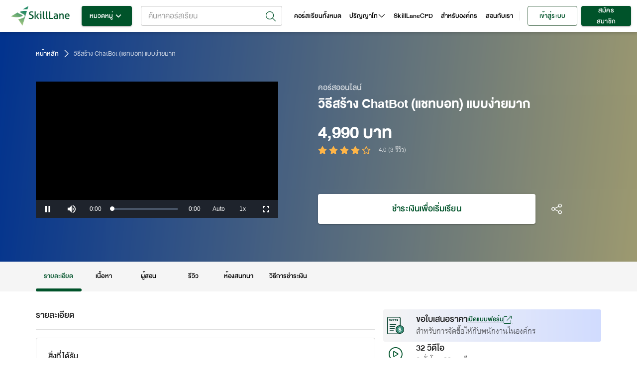

--- FILE ---
content_type: application/javascript; charset=UTF-8
request_url: https://www.skilllane.com/_next/static/chunks/1606-ab78a57eecb20988.js
body_size: 17074
content:
(self.webpackChunk_N_E=self.webpackChunk_N_E||[]).push([[1606],{83245:function(e,t,n){"use strict";n.d(t,{b:function(){return p},R:function(){return b}});var r=n(4942),i=n(67294),o=n(40142),s=n(54776),a=n(22985),c=n(16282),l=n(85893);function u(e,t){var n=Object.keys(e);if(Object.getOwnPropertySymbols){var r=Object.getOwnPropertySymbols(e);t&&(r=r.filter((function(t){return Object.getOwnPropertyDescriptor(e,t).enumerable}))),n.push.apply(n,r)}return n}function d(e){for(var t=1;t<arguments.length;t++){var n=null!=arguments[t]?arguments[t]:{};t%2?u(Object(n),!0).forEach((function(t){(0,r.Z)(e,t,n[t])})):Object.getOwnPropertyDescriptors?Object.defineProperties(e,Object.getOwnPropertyDescriptors(n)):u(Object(n)).forEach((function(t){Object.defineProperty(e,t,Object.getOwnPropertyDescriptor(n,t))}))}return e}var p,f=c.Z.set_is_dialog_open,v=(0,i.forwardRef)((function(e,t){return(0,l.jsx)(s.Z,d({direction:"down",ref:t},e))})),m=(0,i.forwardRef)((function(e,t){return(0,l.jsx)(s.Z,d({direction:"up",ref:t},e))})),h=(0,i.forwardRef)((function(e,t){return(0,l.jsx)(s.Z,d({direction:"left",ref:t},e))})),x=(0,i.forwardRef)((function(e,t){return(0,l.jsx)(s.Z,d({direction:"right",ref:t},e))}));!function(e){e.UP="up",e.DOWN="down",e.LEFT="left",e.RIGHT="right"}(p||(p={}));var b=function(){var e,t=arguments.length>0&&void 0!==arguments[0]?arguments[0]:{},n=t.keepMounted,s=void 0===n||n,c=t.maxWidth,u=void 0===c?500:c,b=t.disabledBackDropClick,g=void 0!==b&&b,y=t.fullWidth,j=void 0!==y&&y,w=t.fullScreen,Z=void 0!==w&&w,_=t.transitionDirection,O=void 0===_?p.DOWN:_,S=t.paperStyle,k=void 0===S?{}:S,C=t.dialogProps,P=void 0===C?{}:C,E=t.disableRestoreFocus,D=void 0!==E&&E,I=(0,i.useState)(!1),z=I[0],R=I[1],L=(0,o.I0)(),T=(0,i.useCallback)((function(){R(!0),L(f(!0))}),[L]),q=(0,i.useCallback)((function(){R(!1),L(f(!1))}),[L]),F=(0,i.useCallback)((function(e,t){"backdropClick"!==t&&R(!1)}),[]),A=(e={},(0,r.Z)(e,p.UP,m),(0,r.Z)(e,p.DOWN,v),(0,r.Z)(e,p.LEFT,h),(0,r.Z)(e,p.RIGHT,x),e),M=function(e){return(0,l.jsx)(a.Vq,d(d({},P),{},{open:z,TransitionComponent:A[O],keepMounted:s,onClose:g?F:q,"aria-describedby":"alert-dialog-slide-description",PaperProps:{sx:d({borderRadius:Z?0:"10px",overflow:null!==P&&void 0!==P&&P.scroll?"auto":"hidden",margin:Z?"0px":"14px",padding:"16px",maxWidth:u},k||{})},fullWidth:j,fullScreen:Z,disableRestoreFocus:D,children:e}))};return{opened:z,open:T,close:q,render:M}}},22985:function(e,t,n){"use strict";n.d(t,{FS:function(){return c},tP:function(){return l},uT:function(){return u},Vq:function(){return d}});var r,i=n(30168),o=n(79172),s=n(50657),a=n(11496),c=(0,a.ZP)(o.Z)((function(e){e.theme;return"\n    position: relative;\n"})),l=(0,a.ZP)(o.Z)(r||(r=(0,i.Z)(["\n  .form {\n    width: 300px;\n  }\n  @media (max-width: 320px) {\n    padding: 0 1rem;\n    .form {\n      width: 240px;\n    }\n    .button-submit-coupon {\n      margin-top: 0.25rem;\n      margin-bottom: 1rem;\n    }\n  }\n  @media (max-width: 280px) {\n    .form {\n      width: 200px;\n    }\n  }\n"]))),u=(0,a.ZP)(o.Z)((function(e){var t=e.theme;return"\n    position: absolute;\n    width: 50%;\n    top: 52%;\n    left: 70%;\n    transform: translate(-50%, -50%);\n    color: ".concat(t.palette.primary.main,";\n    .title {\n      font-size: 24px;\n      font-weight: bold;\n      line-height: 20px;\n    }\n    .price {\n      font-size: 64px;\n      font-weight: bold;\n      line-height: 64px;\n    }\n    .desc {\n      font-size: 18px;\n      line-height: 20px;\n    }\n    .remark {\n      font-size: 14px;\n      line-height: 22px;\n      color: ").concat(t.palette.text.secondary,";\n      margin-top: -4px;\n    }\n    ").concat(t.breakpoints.down("lg")," {\n      left: 72%;\n      .title {\n        font-size: 24px;\n        font-weight: bold;\n        line-height: 24px;\n      }\n      .price {\n        font-size: 64px;\n        font-weight: bold;\n        line-height: 64px;\n      }\n      .desc {\n        font-size: 18px;\n        line-height: 22px;\n      }\n    }\n    ").concat(t.breakpoints.down("md")," {\n      .title {\n        font-size: 14px;\n        line-height: 16px;\n      }\n      .price {\n        font-size: 36px;\n        font-weight: bold;\n        line-height: 36px;\n      }\n      .desc {\n        font-size: 12px;\n        line-height: 26px;\n      }\n      .remark {\n        font-size: 10px;\n        line-height: 14px;\n        margin-top: -8px;\n      }\n    }\n    @media (max-width: 320px) {\n      left: 68%;\n    }\n")})),d=(0,a.ZP)(s.Z)((function(e){var t=e.theme,n=e.fullScreen;return"\n    align-items: flex-start;\n    margin-top: ".concat(n?0:"4rem",";\n    ").concat([t.breakpoints.up("sm")]," {\n      margin-top: ").concat(n?0:"6rem",";\n    }\n    ").concat([t.breakpoints.up("lg")]," {\n      align-items: center;\n      margin-top: 0rem;\n    }\n  ")}))},17665:function(e,t,n){"use strict";n.d(t,{_:function(){return i}});var r=n(79172),i=(0,n(11496).ZP)(r.Z)((function(e){var t=e.theme;return"\n  font-family: ".concat(t.typography.fontFamily,";\n\n  a {\n    color: ").concat(t.palette.primary.main,";\n    text-decoration: underline;\n  }\n\n  img {\n    max-width: 100%;\n    height: auto !important;\n  }\n  ")}))},31839:function(e,t,n){"use strict";n.d(t,{Z:function(){return qt}});var r,i=n(15861),o=n(4942),s=n(41451),a=n(87757),c=n.n(a),l=(n(14696),n(67294)),u=n(40142),d=n(73935),p=n(68232),f=n(76804),v=n(16282);!function(e){e[e.HaveNothing=0]="HaveNothing",e[e.HaveMetadata=1]="HaveMetadata",e[e.HaveCurrentData=2]="HaveCurrentData",e[e.HaveFutureData=3]="HaveFutureData",e[e.HaveEnoughData=4]="HaveEnoughData"}(r||(r={}));var m=n(21838),h=n(79172),x=n(62443),b=n(17665),g=n(50594),y=n(93946),j=n(83245),w=n(28873),Z=n(85893),_=function(e){var t=e.open,n=e.children,r=e.containerRef,i=e.onClose,s=(0,j.R)({dialogProps:{sx:{position:"absolute",zIndex:100,top:0,left:0,right:0,bottom:0},container:r.current,BackdropProps:{sx:{position:"absolute"}},classes:void 0,disablePortal:!0},disabledBackDropClick:!0,fullWidth:!0,maxWidth:"xl",paperStyle:(0,o.Z)({height:"100%",borderRadius:"20px",margin:0},w.Z.breakpoints.down("md"),{width:"100%",maxHeight:"100%",borderRadius:0}),onClose:i});return(0,l.useEffect)((function(){t?s.open():s.close()}),[s.open,s.close,t]),s.render((0,Z.jsxs)(Z.Fragment,{children:[n,(0,Z.jsx)(h.Z,{sx:{position:"absolute",top:10,right:10},children:(0,Z.jsx)(y.Z,{onClick:i,children:(0,Z.jsx)(g.Z,{})})})]}))},O=n(76747),S=n(78866),k=n(57981);function C(e,t){var n=Object.keys(e);if(Object.getOwnPropertySymbols){var r=Object.getOwnPropertySymbols(e);t&&(r=r.filter((function(t){return Object.getOwnPropertyDescriptor(e,t).enumerable}))),n.push.apply(n,r)}return n}function P(e){for(var t=1;t<arguments.length;t++){var n=null!=arguments[t]?arguments[t]:{};t%2?C(Object(n),!0).forEach((function(t){(0,o.Z)(e,t,n[t])})):Object.getOwnPropertyDescriptors?Object.defineProperties(e,Object.getOwnPropertyDescriptors(n)):C(Object(n)).forEach((function(t){Object.defineProperty(e,t,Object.getOwnPropertyDescriptor(n,t))}))}return e}var E=function(e){var t=e.open,n=e.interactiveContent,r=e.onClose,o=e.isPreview,a=void 0!==o&&o,d=n.content,f=(d.name,d.description),v=((0,x.$G)().t,(0,l.useRef)(null)),m=(0,u.I0)(),g=(0,u.v9)((function(e){return e.InteractContent})),y=g.interactiveContentSubmission,j=g.isInteractiveContentSubmissionLoading,w=function(){var e=(0,i.Z)(c().mark((function e(){var t,r;return c().wrap((function(e){for(;;)switch(e.prev=e.next){case 0:t=(new Date).toISOString(),r={type:O.s_.ARTICLE,article_id:d.id,started_at:t},m(S.Z.start_interactive_content(n.id,r));case 3:case"end":return e.stop()}}),e)})));return function(){return e.apply(this,arguments)}}();return(0,l.useEffect)((function(){a||j||!t||y||w()}),[t]),(0,Z.jsx)(_,{open:t,containerRef:v,onClose:r,children:(0,Z.jsx)(h.Z,{p:5,overflow:"auto",children:(0,Z.jsx)(b._,{fontSize:22,dangerouslySetInnerHTML:(0,k.Nw)(f,{allowedTags:[].concat((0,s.Z)(p.HT),["font"]),allowedAttributes:P(P({},p.gj),{},{"*":[].concat((0,s.Z)(p.gj["*"]),["color","bgcolor","background"])}),allowedStyles:void 0})})})})},D=n(46483),I=n(87536),z=n(11496),R=n(50135),L=n(83321),T=(0,z.ZP)(h.Z)((function(e){var t=e.theme;return"\n  display: flex;\n  align-items: center;\n\n  .svg-icon {\n    height: 75px;\n    width: 75px;\n    margin-right: 3px;\n\n\n    ".concat([t.breakpoints.down("md")]," {\n      height: 48px;\n      width: 48px;\n    }\n  }\n")})),q=((0,z.ZP)(h.Z)({position:"absolute",top:0,left:0}),(0,z.ZP)(D.Z)({p:{marginTop:0,marginBottom:0}})),F=(0,z.ZP)(R.Z)((function(e){var t=e.theme,n=e.width,r=e.isError,i=e.isCorrect,o=(e.isLoading,e.multiline),s=e.fontSize,a=e.fontFamily,c="rgba(0, 0, 0, 0.38)",l="transparent";if(r)c="#F44336",l="rgba(244, 67, 54, 0.2)";else if(i){var u,d;c=(null===(u=t.palette.borderSuccess)||void 0===u?void 0:u.primary)||"",l=(null===(d=t.palette.backgroundSuccess)||void 0===d?void 0:d.primary)||""}return"\n  background-color: ".concat(l,";\n  border-radius: 4px;\n  border: 1px solid ").concat(c,";\n  line-height: 24px;\n  max-width: 100%;\n\n  .MuiInputBase-root {\n    ").concat(o?"padding: 0;":"","\n    max-width: 100%;\n  }\n\n  .MuiInputBase-input{\n    ").concat(n?"width: ".concat(n,"px"):"100px",";\n    max-width: 100%;\n    padding: 8px 16px;\n    box-sizing: content-box;\n    font-size: ").concat(s||24,"px;\n    font-family: ").concat(a||"inherit",";\n\n    &:-webkit-autofill,\n    &:-webkit-autofill:hover,\n    &:-webkit-autofill:focus,\n    &:-webkit-autofill:active{\n      -webkit-background-clip: text !important;\n    }\n  }\n\n  && .Mui-disabled {\n    background-color: transparent;\n    -webkit-text-fill-color: #000;\n    color: #000;\n    padding: 4px 8px;\n  }\n")})),A=(0,z.ZP)(L.Z)((function(e){var t=e.theme;return"\n  height: auto;\n  border-radius: 36px;\n  min-height: 64px;\n  white-space: nowrap;\n  padding: 16px 40px;\n\n  ".concat(t.breakpoints.down("lg")," {\n    padding: 16px 28px;\n  }\n\n  && {\n    display: flex;\n    font-size: 24px;\n  }\n\n  &.MuiButton-text {\n    background-color: transparent;\n    padding: 10px 25px;\n    color: ").concat(t.palette.primary.main,";\n  }\n\n  &.MuiButton-contained {\n    background-color: ").concat(t.palette.primary.main,";\n    color: #fff;\n    min-width: 250px;\n  }\n\n  &.MuiButton-outlined {\n    border: solid 1px rgba(36, 81, 46, 0.8);\n    color: ").concat(t.palette.primary.main,";\n  }\n\n  &&:disabled {\n    background-color: rgba(0, 0, 0, 0.12);\n    color: rgba(0, 0, 0, 0.26);\n\n    .MuiCircularProgress-root {\n      color: rgba(0, 0, 0, 0.26);\n    }\n\n    &:hover {\n      background-color: rgba(0, 0, 0, 0.12) !important;\n    }\n  }\n")})),M=n(98456),N=function(e){var t,n,r,i=e.content,s=(i.name,null===(t=i.question_sets)||void 0===t?void 0:t[0]),a=null===s||void 0===s||null===(n=s.question_sets_questions)||void 0===n||null===(r=n[0])||void 0===r?void 0:r.content,c=(0,x.$G)().t,l=(0,I.Gc)(),u=l.register,d=l.formState,p=d.isDirty,f=d.isSubmitting;return(0,Z.jsxs)(Z.Fragment,{children:[(0,Z.jsxs)(h.Z,{display:"flex",flexDirection:"column",children:[(0,Z.jsx)(D.Z,{fontWeight:500,fontSize:18,color:w.Z.palette.text.secondary,children:c("interactive.essay_form.rule")}),(0,Z.jsx)(q,{fontSize:24,fontWeight:500,mb:3,dangerouslySetInnerHTML:(0,k.Nw)((null===a||void 0===a?void 0:a.name)||"")}),(0,Z.jsx)(F,{placeholder:c("interactive.essay_form.question.placeholder"),multiline:!0,inputProps:u("answer"),fontSize:18,fontFamily:"Lanna"})]}),(0,Z.jsx)(h.Z,{alignSelf:{xs:"stretch",md:"flex-end"},mt:3,children:(0,Z.jsxs)(A,{variant:"contained",type:"submit",disabled:!p||f,sx:(0,o.Z)({},w.Z.breakpoints.down("md"),{width:"100%"}),children:[f&&(0,Z.jsx)(M.Z,{size:24,sx:{mr:1.5}}),c("interactive.essay_form.button.submit")]})})]})},H=n(53219);function B(e,t){var n=Object.keys(e);if(Object.getOwnPropertySymbols){var r=Object.getOwnPropertySymbols(e);t&&(r=r.filter((function(t){return Object.getOwnPropertyDescriptor(e,t).enumerable}))),n.push.apply(n,r)}return n}function W(e){for(var t=1;t<arguments.length;t++){var n=null!=arguments[t]?arguments[t]:{};t%2?B(Object(n),!0).forEach((function(t){(0,o.Z)(e,t,n[t])})):Object.getOwnPropertyDescriptors?Object.defineProperties(e,Object.getOwnPropertyDescriptors(n)):B(Object(n)).forEach((function(t){Object.defineProperty(e,t,Object.getOwnPropertyDescriptor(n,t))}))}return e}var V=function(e){return(0,Z.jsxs)(H.Z,W(W({width:"33",height:"32",viewBox:"0 0 33 32",fill:"none",xmlns:"http://www.w3.org/2000/svg"},e),{},{children:[(0,Z.jsx)("g",{clipPath:"url(#clip0_19000_40091)",children:(0,Z.jsx)("path",{fillRule:"evenodd",clipRule:"evenodd",d:"M16.4987 26.6654C22.3912 26.6654 27.1654 21.8912 27.1654 15.9987C27.1654 10.1062 22.3912 5.33203 16.4987 5.33203C10.6062 5.33203 5.83203 10.1062 5.83203 15.9987C5.83203 21.8912 10.6062 26.6654 16.4987 26.6654ZM7.20838 15.9988C7.20838 10.8935 11.3417 6.70852 16.4987 6.70852C21.6041 6.70852 25.789 10.8419 25.789 15.9988C25.789 21.1042 21.6557 25.2892 16.4987 25.2892C11.3933 25.2892 7.20838 21.1558 7.20838 15.9988ZM21.4751 15.2246L13.9052 10.6224C13.2256 10.2439 12.3697 10.73 12.3697 11.5257V20.4719C12.3697 21.2633 13.2213 21.7536 13.9052 21.3751L21.4751 17.031C22.1804 16.6397 22.1804 15.6203 21.4751 15.2246ZM13.746 19.4309V12.5965C13.746 12.3943 13.9654 12.2696 14.1374 12.3771L19.9223 15.8911C20.0901 15.9943 20.0858 16.2395 19.9181 16.3341L14.1331 19.6546C13.9611 19.7535 13.746 19.6287 13.746 19.4309L13.746 19.4309Z",fill:"white"})}),(0,Z.jsx)("defs",{children:(0,Z.jsx)("clipPath",{id:"clip0_19000_40091",children:(0,Z.jsx)("rect",{width:"32",height:"32",fill:"white",transform:"translate(0.5)"})})})]}))};function U(e,t){var n=Object.keys(e);if(Object.getOwnPropertySymbols){var r=Object.getOwnPropertySymbols(e);t&&(r=r.filter((function(t){return Object.getOwnPropertyDescriptor(e,t).enumerable}))),n.push.apply(n,r)}return n}function Q(e){for(var t=1;t<arguments.length;t++){var n=null!=arguments[t]?arguments[t]:{};t%2?U(Object(n),!0).forEach((function(t){(0,o.Z)(e,t,n[t])})):Object.getOwnPropertyDescriptors?Object.defineProperties(e,Object.getOwnPropertyDescriptors(n)):U(Object(n)).forEach((function(t){Object.defineProperty(e,t,Object.getOwnPropertyDescriptor(n,t))}))}return e}var G=function(e){var t,n=e.open,r=e.interactiveContent,s=e.onClose,a=e.containerRef,d=e.isPreview,p=r.content,f=(p.name,p.question_sets),v=null===f||void 0===f?void 0:f[0],m=null===v||void 0===v||null===(t=v.question_sets_questions)||void 0===t?void 0:t[0].content,b=(0,u.I0)(),g=(0,x.$G)().t,y=(0,u.v9)((function(e){return e.InteractContent})),j=y.interactiveContentSubmission,C=y.isInteractiveContentSubmissionLoading,P=(0,I.cI)({defaultValues:{answer:""}}),E=P.getValues,z=(P.setError,Object.keys(E("answer")).length,function(){var e=(0,i.Z)(c().mark((function e(){var t,n,i;return c().wrap((function(e){for(;;)switch(e.prev=e.next){case 0:t=(new Date).toISOString(),n=Object.keys(E("answer")).length,i={type:O.s_.ESSAY,question_set_id:null===v||void 0===v?void 0:v.id,started_at:t,total_score:n},b(S.Z.start_interactive_content(r.id,i));case 4:case"end":return e.stop()}}),e)})));return function(){return e.apply(this,arguments)}}()),R=function(){var e=(0,i.Z)(c().mark((function e(t){var n;return c().wrap((function(e){for(;;)switch(e.prev=e.next){case 0:if(!d&&null!==j&&void 0!==j&&j.id)try{n={type:O.s_.ESSAY,question_set_id:null===v||void 0===v?void 0:v.id,finished_at:(new Date).toISOString(),answers:[{question_id:null===m||void 0===m?void 0:m.id,user_answer_text:t.answer}]},b(S.Z.submit_interactive_content(r.id,j.id,n))}catch(i){P.setError("answer",{type:"server",message:"Something went wrong"})}case 1:case"end":return e.stop()}}),e)})));return function(t){return e.apply(this,arguments)}}();return(0,l.useEffect)((function(){C||!n||j||z()}),[n]),(0,Z.jsx)(_,{open:n,containerRef:a,onClose:s,children:m?(0,Z.jsx)(I.RV,Q(Q({},P),{},{children:(0,Z.jsx)(h.Z,{component:"form",height:"100%",onSubmit:P.handleSubmit(R),children:(0,Z.jsx)(h.Z,{p:5,display:"flex",flexDirection:"column",justifyContent:"space-between",height:"100%",overflow:"auto",children:P.formState.isSubmitted?(0,Z.jsxs)(Z.Fragment,{children:[(0,Z.jsxs)(h.Z,{children:[(0,Z.jsxs)(T,{mb:3,children:[(0,Z.jsx)("img",{src:"/static/icons/correct-icon.svg",className:"svg-icon"}),(0,Z.jsxs)(h.Z,{style:{marginLeft:"16px"},children:[(0,Z.jsx)(D.Z,{component:"div",fontWeight:500,fontSize:24,color:"#000000DE",children:g("interactive.essay_form.rule")}),(0,Z.jsx)(D.Z,{fontSize:{xs:36,md:48},fontWeight:700,lineHeight:"43px",color:"#000000DE",children:g("interactive.essay_form.success.title")})]})]}),(0,Z.jsx)(q,{fontSize:24,dangerouslySetInnerHTML:(0,k.Nw)(m.name)}),(0,Z.jsx)(D.Z,{fontSize:18,color:"000000DE",whiteSpace:"pre-wrap",fontFamily:"Lanna",mt:1,children:P.getValues("answer")})]}),(0,Z.jsx)(h.Z,{alignSelf:{xs:"stretch",md:"flex-end"},children:(0,Z.jsxs)(A,{variant:"contained",onClick:s,sx:(0,o.Z)({mt:3},w.Z.breakpoints.down("md"),{width:"100%"}),children:[(0,Z.jsx)(V,{sx:{mr:1.5,fontSize:"32px"}}),g("interactive.essay_form.button.continue")]})})]}):(0,Z.jsx)(N,{content:p})})})})):(0,Z.jsx)(D.Z,{children:"Failed to load question"})})},$=n(86854),Y=n(18037),X=n(94532),J=n(2525),K=n(27036),ee=n(63343),te=n(87109),ne=n(25935),re=n(45987),ie=["renderCorrectAnswer","isLoading"];function oe(e,t){var n=Object.keys(e);if(Object.getOwnPropertySymbols){var r=Object.getOwnPropertySymbols(e);t&&(r=r.filter((function(t){return Object.getOwnPropertyDescriptor(e,t).enumerable}))),n.push.apply(n,r)}return n}function se(e){for(var t=1;t<arguments.length;t++){var n=null!=arguments[t]?arguments[t]:{};t%2?oe(Object(n),!0).forEach((function(t){(0,o.Z)(e,t,n[t])})):Object.getOwnPropertyDescriptors?Object.defineProperties(e,Object.getOwnPropertyDescriptors(n)):oe(Object(n)).forEach((function(t){Object.defineProperty(e,t,Object.getOwnPropertyDescriptor(n,t))}))}return e}var ae=100,ce=function(e){var t=e.renderCorrectAnswer,n=(e.isLoading,(0,re.Z)(e,ie)),r=n.value,i=(0,l.useState)(ae),o=i[0],s=i[1];return(0,l.useEffect)((function(){if(r){var e=(0,k.X1)(n.value,"24px ".concat(w.Z.typography.fontFamily));s(e<ae?ae:e)}else s(ae)}),[r]),(0,Z.jsxs)(Z.Fragment,{children:[(0,Z.jsx)(F,se({width:o},n)),t(o)]})},le=(0,z.ZP)(h.Z)((function(e){var t=e.theme;return"\n  .MuiTextField-root {\n    margin: 4px 8px;\n    vertical-align: middle;\n  }\n\n  ".concat(t.breakpoints.down("md")," {\n    display: flex;\n\n    && .MuiInputBase-input {\n      width: 100%;\n    }\n\n    .MuiTextField-root {\n      width: 100%;\n      margin: 4px 0;\n    }\n  }\n\n  p {\n    margin-top: 0;\n    margin-bottom: 0;\n  },\n")})),ue=(0,z.ZP)(D.Z)((function(e){var t,n,r=e.theme,i=e.width,o=(null===(t=r.palette.borderSuccess)||void 0===t?void 0:t.primary)||"",s=(null===(n=r.palette.backgroundSuccess)||void 0===n?void 0:n.primary)||"";return"\n    width: ".concat(i+50,"px;\n    display: inline-block;\n    padding: 8px 16px;\n    font-size: 24px;\n    border: 1px solid ").concat(o,";\n    background-color: ").concat(s,";\n    border-radius: 4px;\n    white-space: pre-wrap;\n    vertical-align: middle;\n\n\n    ").concat(r.breakpoints.down("md")," {\n      display: block;\n      width: 100%;\n\n      &&{\n        margin-top: 8px;\n      }\n    }\n  ")}));function de(e,t){var n=Object.keys(e);if(Object.getOwnPropertySymbols){var r=Object.getOwnPropertySymbols(e);t&&(r=r.filter((function(t){return Object.getOwnPropertyDescriptor(e,t).enumerable}))),n.push.apply(n,r)}return n}function pe(e){for(var t=1;t<arguments.length;t++){var n=null!=arguments[t]?arguments[t]:{};t%2?de(Object(n),!0).forEach((function(t){(0,o.Z)(e,t,n[t])})):Object.getOwnPropertyDescriptors?Object.defineProperties(e,Object.getOwnPropertyDescriptors(n)):de(Object(n)).forEach((function(t){Object.defineProperty(e,t,Object.getOwnPropertyDescriptor(n,t))}))}return e}var fe=function(e){var t,n,r,i=e.content,s=e.answers,a=e.userAnswers,c=e.showAnswer,u=e.isLoading,d=null===(t=i.question_sets)||void 0===t?void 0:t[0],p=null===d||void 0===d||null===(n=d.question_sets_questions)||void 0===n||null===(r=n[0])||void 0===r?void 0:r.content,f=(0,I.Gc)(),v=f.control,m=f.reset,h=f.formState,x=(h.errors,h.isSubmitted);(0,l.useEffect)((function(){m({answers:null===p||void 0===p?void 0:p.answers.reduce((function(e,t){var n;return t.group_name&&null!==(n=p.name)&&void 0!==n&&n.includes("{{".concat(t.group_name,"}}"))?pe(pe({},e),{},(0,o.Z)({},t.group_name,"")):e}),{})})}),[null===p||void 0===p?void 0:p.answers,null===p||void 0===p?void 0:p.name,m]);return(0,Z.jsx)(le,{children:function(e,t){var n=/{{[^{}]+}}|.+?(?={{[^{}]+}})|.+/g,r=(0,k.Nw)(e).__html;return(0,ne.ZP)(r,{replace:function(e){if("text"===e.type){var r,i=null===(r=e.data)||void 0===r?void 0:r.match(n),o=null===i||void 0===i?void 0:i.map((function(e){var n=t.find((function(t){return"{{".concat(t.group_name,"}}")===e}));return n?(0,Z.jsx)(I.Qr,{name:"answers.".concat(n.group_name),control:v,rules:{required:!0},render:function(e){var t,r=e.field,i=e.fieldState,o=null===s||void 0===s?void 0:s.reduce((function(e,t){return t.group_name===n.group_name&&e.push(t.description),e}),[]),l=null===a||void 0===a?void 0:a.find((function(e){return e.group_name===n.group_name})),d=null===l||void 0===l?void 0:l.is_correct;return a&&(t=(0,Z.jsx)(te.Z,{position:"end",children:d?(0,Z.jsx)(K.Z,{sx:{color:w.Z.palette.success.main}}):(0,Z.jsx)(ee.Z,{sx:{color:w.Z.palette.error.main}})})),(0,Z.jsx)(Z.Fragment,{children:(0,Z.jsx)(ce,pe({isError:x&&!u&&!d,isCorrect:x&&!u&&d,disabled:x,isLoading:u,InputProps:{endAdornment:t},renderCorrectAnswer:function(e){return c&&i.error&&(null===o||void 0===o?void 0:o.length)&&(0,Z.jsx)(ue,{width:e,children:o.join(", ")})}},r))})}}):(0,Z.jsx)(D.Z,{component:"span",fontSize:24,children:e})}));return(0,Z.jsx)(Z.Fragment,{children:o})}return e}})}(null===p||void 0===p?void 0:p.name,null===p||void 0===p?void 0:p.answers)})};function ve(e,t){var n=Object.keys(e);if(Object.getOwnPropertySymbols){var r=Object.getOwnPropertySymbols(e);t&&(r=r.filter((function(t){return Object.getOwnPropertyDescriptor(e,t).enumerable}))),n.push.apply(n,r)}return n}function me(e){for(var t=1;t<arguments.length;t++){var n=null!=arguments[t]?arguments[t]:{};t%2?ve(Object(n),!0).forEach((function(t){(0,o.Z)(e,t,n[t])})):Object.getOwnPropertyDescriptors?Object.defineProperties(e,Object.getOwnPropertyDescriptors(n)):ve(Object(n)).forEach((function(t){Object.defineProperty(e,t,Object.getOwnPropertyDescriptor(n,t))}))}return e}var he=function(e){return(0,Z.jsx)(H.Z,me(me({width:"32",height:"32",viewBox:"0 0 32 32",fill:"none",xmlns:"http://www.w3.org/2000/svg"},e),{},{children:(0,Z.jsx)("path",{d:"M25.8346 5.66798H25.418C25.1419 5.66798 24.918 5.89185 24.918 6.16798V10.7774C23.1181 7.7116 19.783 5.6561 15.9683 5.66802C10.2855 5.68581 5.65911 10.335 5.66798 16.0178C5.6769 21.7172 10.2999 26.3347 16.0013 26.3347C18.6649 26.3347 21.0931 25.3269 22.9254 23.6718C23.1384 23.4794 23.1485 23.1484 22.9455 22.9454L22.6509 22.6509C22.4633 22.4633 22.1614 22.4545 21.9642 22.632C20.3854 24.0529 18.2957 24.918 16.0013 24.918C11.0953 24.918 7.08465 20.9459 7.08465 16.0013C7.08465 11.0953 11.0568 7.08465 16.0013 7.08465C19.4539 7.08465 22.4487 9.04619 23.93 11.918H19.168C18.8919 11.918 18.668 12.1419 18.668 12.418V12.8346C18.668 13.1108 18.8919 13.3346 19.168 13.3346H25.8346C26.1108 13.3346 26.3346 13.1108 26.3346 12.8346V6.16798C26.3346 5.89185 26.1108 5.66798 25.8346 5.66798Z",fill:"#00532A"})}))};function xe(e,t){var n=Object.keys(e);if(Object.getOwnPropertySymbols){var r=Object.getOwnPropertySymbols(e);t&&(r=r.filter((function(t){return Object.getOwnPropertyDescriptor(e,t).enumerable}))),n.push.apply(n,r)}return n}function be(e){for(var t=1;t<arguments.length;t++){var n=null!=arguments[t]?arguments[t]:{};t%2?xe(Object(n),!0).forEach((function(t){(0,o.Z)(e,t,n[t])})):Object.getOwnPropertyDescriptors?Object.defineProperties(e,Object.getOwnPropertyDescriptors(n)):xe(Object(n)).forEach((function(t){Object.defineProperty(e,t,Object.getOwnPropertyDescriptor(n,t))}))}return e}var ge=function(e){var t,n,r,s=e.open,a=e.onClose,d=e.interactiveContent,p=e.containerRef,f=e.isPreview,v=d.content,m=(v.name,v.question_sets),b=null===m||void 0===m?void 0:m[0],j=null===b||void 0===b||null===(t=b.question_sets_questions)||void 0===t||null===(n=t[0])||void 0===n?void 0:n.content,k=(0,u.I0)(),C=(0,u.v9)((function(e){return e.InteractContent})),P=C.interactiveContentSubmission,E=C.interactiveContentAnswerDetail,z=C.interactionResultSubmit,R=C.isInteractiveContentSubmitSuccess,L=C.isInteractiveContentSubmissionLoading,q=(0,x.$G)().t,F=(0,l.useState)(null),N=F[0],H=F[1],B=(0,l.useState)(0),W=B[0],U=B[1],Q=(0,l.useState)(0),G=Q[0],K=Q[1],ee=(0,l.useState)(!1),te=ee[0],ne=ee[1],re=(0,l.useState)(!1),ie=re[0],oe=re[1],se=(null===z||void 0===z?void 0:z.detail.content[0].user_answers)||(null===E||void 0===E?void 0:E.content[0].user_answers),ae=(0,I.cI)({defaultValues:{answers:{}},mode:"onChange"}),ce=ae.reset,le=(ae.getValues,ae.handleSubmit),ue=ae.formState,de=ue.isSubmitted,pe=ue.errors,ve=ue.isValid,me=ue.isSubmitting,xe=function(){var e=(0,i.Z)(c().mark((function e(){var t,n;return c().wrap((function(e){for(;;)switch(e.prev=e.next){case 0:if(s||!L){e.next=2;break}return e.abrupt("return");case 2:f||!s||L||P||(t=(new Date).toISOString(),n={type:O.s_.FILL_IN_THE_BLANK,question_set_id:null===b||void 0===b?void 0:b.id,started_at:t},oe(!1),k(S.Z.start_interactive_content(d.id,n))),f&&k(S.Z.clean_interactive_content_submission());case 4:case"end":return e.stop()}}),e)})));return function(){return e.apply(this,arguments)}}(),ge=function(){xe(),ce(),ne(!1)},ye=function(){var e=(0,i.Z)(c().mark((function e(t){var n,r,i;return c().wrap((function(e){for(;;)switch(e.prev=e.next){case 0:r=Object.keys(t.answers).length,i={type:O.s_.FILL_IN_THE_BLANK,question_set_id:null===b||void 0===b?void 0:b.id,finished_at:(new Date).toISOString(),answers:[{question_id:null===j||void 0===j?void 0:j.id,user_answers:Object.entries(t.answers).map((function(e){var t=(0,$.Z)(e,2);return{group_name:t[0],answer_text:t[1].trim()}}))}]},!f&&null!==P&&void 0!==P&&P.id?(k(S.Z.submit_interactive_content(d.id,P.id,i)),n=[]):(k(S.Z.send_answer_interactive_content(d.id,i)),n=(null===j||void 0===j?void 0:j.answers)||[]),H(n),U(r);case 5:case"end":return e.stop()}}),e)})));return function(t){return e.apply(this,arguments)}}();return(0,l.useEffect)((function(){var e=(null===z||void 0===z?void 0:z.detail)||E;if(R&&e){var t,n,r,i=null===(t=e.content[0])||void 0===t?void 0:t.answers,o=null===(n=e.content[0])||void 0===n?void 0:n.user_answers,s=null===(r=e.content[0])||void 0===r?void 0:r.result_score;o.forEach((function(e){if(!e.is_correct)return ae.setError("answers.".concat(e.group_name),{type:"manual",message:"Incorrect answer"})})),oe(!0),H(i),K(s)}}),[R,E]),(0,l.useEffect)((function(){xe()}),[s]),(0,Z.jsx)(_,{open:s,containerRef:p,onClose:a,children:(0,Z.jsxs)(Z.Fragment,{children:[(0,Z.jsx)(h.Z,{sx:{position:"absolute",top:10,right:10},children:(0,Z.jsx)(y.Z,{onClick:a,children:(0,Z.jsx)(g.Z,{})})}),j?(0,Z.jsx)(I.RV,be(be({},ae),{},{children:(0,Z.jsx)(h.Z,{component:"form",height:"100%",onSubmit:le(ye),children:(0,Z.jsxs)(h.Z,{p:5,display:"flex",flexDirection:"column",justifyContent:"space-between",height:"100%",overflow:"auto",children:[(0,Z.jsxs)(h.Z,{display:"flex",flexDirection:"column",children:[de&&ie&&R?pe.answers?(0,Z.jsxs)(T,{children:[(0,Z.jsx)("img",{src:"/static/icons/wrong-retry-icon.svg",className:"svg-icon"}),(0,Z.jsxs)(h.Z,{style:{marginLeft:"16px"},children:[(0,Z.jsx)(D.Z,{component:"div",fontWeight:500,fontSize:24,color:"#000000DE",children:q("interactive.fill_blank.fail.score",{total_correct_answers:G,total_answers:W})}),(0,Z.jsx)(D.Z,{fontSize:{xs:36,md:48},fontWeight:700,lineHeight:"43px",mb:3,color:"#000000DE",children:q("interactive.fill_blank.fail.title")})]})]}):(0,Z.jsxs)(T,{mb:3,children:[(0,Z.jsx)("img",{src:"/static/icons/correct-icon.svg",className:"svg-icon"}),(0,Z.jsxs)(h.Z,{style:{marginLeft:"16px"},children:[(0,Z.jsx)(D.Z,{component:"div",fontWeight:500,fontSize:24,color:"#000000DE",children:q("interactive.fill_blank.success.score",{total_correct_answers:G,total_answers:W})}),(0,Z.jsx)(D.Z,{fontSize:{xs:36,md:48},fontWeight:700,lineHeight:"43px",color:"#000000DE",children:q("interactive.fill_blank.success.title")})]})]}):(0,Z.jsx)(D.Z,{id:"fill-blank-rule",fontWeight:500,fontSize:18,color:w.Z.palette.text.secondary,children:q("interactive.fill_blank.rule")}),(0,Z.jsx)(fe,{isLoading:L,content:v,showAnswer:te,answers:N,userAnswers:se})]}),(0,Z.jsxs)(h.Z,{display:"flex",width:"100%",alignItems:"center",mt:5,flexDirection:{md:"row",xs:"column"},gap:2,children:[de&&pe.answers&&(0,Z.jsx)(A,{variant:"text",onClick:function(){ne((function(e){return!e}))},sx:(0,o.Z)({},w.Z.breakpoints.down("md"),{width:"100%"}),children:te?(0,Z.jsxs)(Z.Fragment,{children:[(0,Z.jsx)(X.Z,{sx:{mr:.5,fontSize:"22px"}}),q("interactive.fill_blank.button.hide_answer")]}):(0,Z.jsxs)(Z.Fragment,{children:[(0,Z.jsx)(J.Z,{sx:{mr:.5,fontSize:"22px"}}),q("interactive.fill_blank.button.view_answer")]})}),(0,Z.jsx)(h.Z,{display:"flex",ml:"auto",sx:(r={gap:5},(0,o.Z)(r,w.Z.breakpoints.down("lg"),{gap:3}),(0,o.Z)(r,w.Z.breakpoints.down("md"),{flexDirection:"column",width:"100%",gap:2}),r),children:de?pe.answers?(0,Z.jsxs)(Z.Fragment,{children:[(0,Z.jsxs)(A,{variant:"outlined",onClick:ge,children:[(0,Z.jsx)(he,{sx:{mr:1.5,fontSize:"30px"}}),q("interactive.fill_blank.button.reset")]}),(0,Z.jsxs)(A,{variant:"contained",onClick:a,children:[(0,Z.jsx)(V,{sx:{mr:1.5,fontSize:"32px"}}),q("interactive.fill_blank.button.continue")]})]}):(0,Z.jsxs)(A,{variant:"contained",onClick:a,disabled:L,children:[(0,Z.jsx)(V,{sx:{mr:1.5,fontSize:"30px"}}),q("interactive.fill_blank.button.continue")]}):(0,Z.jsxs)(A,{variant:"contained",type:"submit",disabled:!ve||me,children:[me?(0,Z.jsx)(M.Z,{size:"20px",sx:{mr:1.5}}):(0,Z.jsx)(Y.Z,{sx:{mr:1.5}}),q("interactive.fill_blank.button.submit")]})})]})]})})})):(0,Z.jsx)(D.Z,{children:"Failed to load question"})]})})},ye=n(41796),je=n(97212),we=n(98619),Ze=n(48885),_e=n(36872),Oe=["checked","hideRadio","readonly","children","onChange","value"];function Se(e,t){var n=Object.keys(e);if(Object.getOwnPropertySymbols){var r=Object.getOwnPropertySymbols(e);t&&(r=r.filter((function(t){return Object.getOwnPropertyDescriptor(e,t).enumerable}))),n.push.apply(n,r)}return n}function ke(e){for(var t=1;t<arguments.length;t++){var n=null!=arguments[t]?arguments[t]:{};t%2?Se(Object(n),!0).forEach((function(t){(0,o.Z)(e,t,n[t])})):Object.getOwnPropertyDescriptors?Object.defineProperties(e,Object.getOwnPropertyDescriptors(n)):Se(Object(n)).forEach((function(t){Object.defineProperty(e,t,Object.getOwnPropertyDescriptor(n,t))}))}return e}var Ce=function(e){var t=e.checked,n=e.hideRadio,r=e.readonly,i=e.children,o=e.onChange,s=e.value,a=(0,re.Z)(e,Oe);return(0,Z.jsx)(je.ZP,ke(ke({disablePadding:!0},a),{},{children:(0,Z.jsxs)(we.Z,{onClick:function(){return!r&&(null===o||void 0===o?void 0:o(s,!t))},dense:!0,children:[!n&&(0,Z.jsx)(Ze.Z,{children:(0,Z.jsx)(_e.Z,{edge:"start",checked:t,tabIndex:-1,disableRipple:!0})}),i]})}))},Pe=(0,z.ZP)(Ce)((function(e){var t=e.theme,n=e.checked,r=e.isError,i=e.isAnswer,o=e.isCorrect,s=e.isSubmitted,a=e.isLoading,c="rgba(0, 0, 0, 0.38)",l="transparent";if(r)c="#F44336",l="rgba(244, 67, 54, 0.2)";else if(!n||s&&!a){if(n&&o||i){var u,d;c=(null===(u=t.palette.borderSuccess)||void 0===u?void 0:u.primary)||"",l=(null===(d=t.palette.backgroundSuccess)||void 0===d?void 0:d.primary)||""}}else c=t.palette.primary.main,l=(0,ye.Fq)(t.palette.primary.main,.12);return"\n    border-radius: 4px;\n    border: 1px solid ".concat(c,";\n    margin-bottom: 16px;\n    background-color: ").concat(l,";\n\n    &:last-of-type {\n      margin-bottom: 0;\n    }\n\n    .MuiListItemButton-root {\n      min-height: 65px;\n    }\n  ")})),Ee=function(e){var t,n,r,i=e.content,o=e.answers,s=e.showAnswer,a=e.isLoading,c=null===(t=i.question_sets)||void 0===t?void 0:t[0],l=null===c||void 0===c||null===(n=c.question_sets_questions)||void 0===n||null===(r=n[0])||void 0===r?void 0:r.content,u=(0,I.Gc)(),d=u.control,p=u.formState,f=p.errors,v=p.isSubmitted;return(0,Z.jsxs)(Z.Fragment,{children:[(0,Z.jsx)(q,{fontWeight:500,fontSize:24,mb:3,dangerouslySetInnerHTML:(0,k.Nw)(l.name)}),(0,Z.jsx)(I.Qr,{name:"answer",control:d,render:function(e){var t=e.field;return(0,Z.jsx)(Z.Fragment,{children:l.answers.map((function(e){var n,r=t.value===e.id,i=null===o||void 0===o?void 0:o.find((function(t){return t.id===e.id})),c=f.answer&&!(null!==i&&void 0!==i&&i.is_correct)&&r;return v&&(r&&null!==i&&void 0!==i&&i.is_correct?n=(0,Z.jsx)(K.Z,{sx:{display:"flex",alignItems:"center"},color:"success"}):c&&(n=(0,Z.jsx)(ee.Z,{sx:{display:"flex",alignItems:"center"},color:"error"}))),(0,Z.jsx)(Pe,{hideRadio:s||v&&!a,checked:r,readonly:s||v,onChange:function(n,r){r?t.onChange(e.id):t.onChange(null)},secondaryAction:n,isSubmitted:v,isLoading:a,isCorrect:null===i||void 0===i?void 0:i.is_correct,isAnswer:s&&(null===i||void 0===i?void 0:i.is_correct),isError:c,value:e.id,children:(0,Z.jsx)(q,{dangerouslySetInnerHTML:(0,k.Nw)(e.description)})},e.id)}))})}})]})};function De(e,t){var n=Object.keys(e);if(Object.getOwnPropertySymbols){var r=Object.getOwnPropertySymbols(e);t&&(r=r.filter((function(t){return Object.getOwnPropertyDescriptor(e,t).enumerable}))),n.push.apply(n,r)}return n}function Ie(e){for(var t=1;t<arguments.length;t++){var n=null!=arguments[t]?arguments[t]:{};t%2?De(Object(n),!0).forEach((function(t){(0,o.Z)(e,t,n[t])})):Object.getOwnPropertyDescriptors?Object.defineProperties(e,Object.getOwnPropertyDescriptors(n)):De(Object(n)).forEach((function(t){Object.defineProperty(e,t,Object.getOwnPropertyDescriptor(n,t))}))}return e}var ze=function(e){var t,n,r,s=e.open,a=e.interactiveContent,d=e.containerRef,p=e.onClose,f=e.isPreview,v=a.content,m=(v.name,v.question_sets),b=null===m||void 0===m?void 0:m[0],g=null===b||void 0===b||null===(t=b.question_sets_questions)||void 0===t||null===(n=t[0])||void 0===n?void 0:n.content,y=(0,u.I0)(),j=(0,x.$G)().t,k=(0,u.v9)((function(e){return e.InteractContent})),C=k.interactiveContentSubmission,P=k.interactiveContentAnswerDetail,E=k.interactionResultSubmit,z=k.isInteractiveContentSubmitSuccess,R=k.isInteractiveContentSubmissionLoading,L=(0,l.useState)(!1),q=L[0],F=L[1],N=(0,l.useState)(null),H=N[0],B=N[1],W=(0,l.useState)(!1),U=W[0],Q=W[1],G=(0,I.cI)({defaultValues:{answer:null}}),$=G.formState,K=$.errors,ee=$.isSubmitted,te=$.isDirty,ne=$.isSubmitting,re=G.handleSubmit,ie=G.setError,oe=G.reset,se=function(){var e=(0,i.Z)(c().mark((function e(){var t,n;return c().wrap((function(e){for(;;)switch(e.prev=e.next){case 0:if(s||!R){e.next=2;break}return e.abrupt("return");case 2:f||!s||R||C||(t=(new Date).toISOString(),n={type:O.s_.MULTIPLE_CHOICES,question_set_id:null===b||void 0===b?void 0:b.id,started_at:t,total_score:1},y(S.Z.start_interactive_content(a.id,n)),Q(!1)),f&&y(S.Z.clean_interactive_content_submission());case 4:case"end":return e.stop()}}),e)})));return function(){return e.apply(this,arguments)}}(),ae=function(){se(),oe(),F(!1)},ce=function(){var e=(0,i.Z)(c().mark((function e(t){var n,r;return c().wrap((function(e){for(;;)switch(e.prev=e.next){case 0:r={type:O.s_.MULTIPLE_CHOICES,question_set_id:null===b||void 0===b?void 0:b.id,finished_at:(new Date).toISOString(),answers:[{question_id:null===g||void 0===g?void 0:g.id,user_answer_id:t.answer}]},!f&&null!==C&&void 0!==C&&C.id?(y(S.Z.submit_interactive_content(a.id,C.id,r)),n=[]):(y(S.Z.send_answer_interactive_content(a.id,r)),n=(null===g||void 0===g?void 0:g.answers)||[]),B(n);case 3:case"end":return e.stop()}}),e)})));return function(t){return e.apply(this,arguments)}}();return(0,l.useEffect)((function(){var e=(null===E||void 0===E?void 0:E.detail)||P;if(z&&e){var t,n,r=null===(t=e.content[0])||void 0===t?void 0:t.answers,i=null===(n=e.content[0])||void 0===n?void 0:n.user_answer;r.some((function(e){return e.id===i.id&&!e.is_correct}))&&ie("answer",{type:"manual",message:"Incorrect"}),Q(!0),B(r)}}),[z,P]),(0,l.useEffect)((function(){se()}),[s]),(0,Z.jsx)(_,{open:s,containerRef:d,onClose:p,children:g?(0,Z.jsx)(I.RV,Ie(Ie({},G),{},{children:(0,Z.jsx)(h.Z,{component:"form",onSubmit:re(ce),height:"100%",children:(0,Z.jsxs)(h.Z,{p:5,display:"flex",flexDirection:"column",justifyContent:"space-between",height:"100%",overflow:"auto",children:[(0,Z.jsxs)(h.Z,{display:"flex",flexDirection:"column",children:[ee&&U&&z?K.answer?(0,Z.jsxs)(T,{children:[(0,Z.jsx)("img",{src:"/static/icons/wrong-retry-icon.svg",className:"svg-icon"}),(0,Z.jsxs)(h.Z,{style:{marginLeft:"16px"},children:[(0,Z.jsx)(D.Z,{component:"div",fontWeight:500,fontSize:24,color:"#000000DE",children:j("interactive.multiple_choice_form.fail.score")}),(0,Z.jsx)(D.Z,{fontSize:{xs:36,md:48},fontWeight:700,lineHeight:"43px",mb:3,color:"#000000DE",children:j("interactive.multiple_choice_form.fail.title")})]})]}):(0,Z.jsxs)(T,{mb:3,children:[(0,Z.jsx)("img",{src:"/static/icons/correct-icon.svg",className:"svg-icon"}),(0,Z.jsxs)(h.Z,{style:{marginLeft:"16px"},children:[(0,Z.jsx)(D.Z,{component:"div",fontWeight:500,fontSize:24,color:"#000000DE",children:j("interactive.multiple_choice_form.success.score")}),(0,Z.jsx)(D.Z,{fontSize:{xs:36,md:48},fontWeight:700,lineHeight:"43px",color:"#000000DE",children:j("interactive.multiple_choice_form.success.title")})]})]}):(0,Z.jsx)(D.Z,{fontWeight:500,fontSize:18,color:"#00000099",children:j("interactive.multiple_choice_form.rule")}),(0,Z.jsx)(Ee,{isLoading:R,content:v,answers:H,showAnswer:q})]}),(0,Z.jsxs)(h.Z,{display:"flex",width:"100%",alignItems:"center",mt:5,flexDirection:{md:"row",xs:"column"},gap:2,children:[K.answer&&(0,Z.jsx)(A,{variant:"text",onClick:function(){F((function(e){return!e}))},sx:(0,o.Z)({},w.Z.breakpoints.down("md"),{width:"100%"}),children:q?(0,Z.jsxs)(Z.Fragment,{children:[(0,Z.jsx)(X.Z,{sx:{mr:1.5,fontSize:"22px"}}),j("interactive.multiple_choice_form.button.hide_answer")]}):(0,Z.jsxs)(Z.Fragment,{children:[(0,Z.jsx)(J.Z,{sx:{mr:1.5,fontSize:"22px"}}),j("interactive.multiple_choice_form.button.view_answer")]})}),(0,Z.jsx)(h.Z,{display:"flex",ml:"auto",sx:(r={gap:5},(0,o.Z)(r,w.Z.breakpoints.down("lg"),{gap:3}),(0,o.Z)(r,w.Z.breakpoints.down("md"),{flexDirection:"column",width:"100%",gap:2}),r),children:ee?K.answer?(0,Z.jsxs)(Z.Fragment,{children:[(0,Z.jsxs)(A,{variant:"outlined",onClick:ae,children:[(0,Z.jsx)(he,{sx:{mr:1.5,fontSize:"30px"}}),j("interactive.multiple_choice_form.button.reset")]}),(0,Z.jsxs)(A,{variant:"contained",onClick:p,children:[(0,Z.jsx)(V,{sx:{mr:1.5,fontSize:"32px"}}),j("interactive.multiple_choice_form.button.continue")]})]}):(0,Z.jsxs)(A,{variant:"contained",onClick:p,disabled:R,children:[(0,Z.jsx)(V,{sx:{mr:1.5,fontSize:"32px"}}),j("interactive.multiple_choice_form.button.continue")]}):(0,Z.jsxs)(A,{variant:"contained",type:"submit",disabled:!te||ne,children:[ne?(0,Z.jsx)(M.Z,{size:"20px",sx:{mr:1.5}}):(0,Z.jsx)(Y.Z,{sx:{mr:1.5}}),j("interactive.multiple_choice_form.button.submit")]})})]})]})})})):(0,Z.jsx)(D.Z,{children:"Failed to load question"})})},Re=n(69368),Le=["checked","hideCheckbox","readonly","children","onChange","value"];function Te(e,t){var n=Object.keys(e);if(Object.getOwnPropertySymbols){var r=Object.getOwnPropertySymbols(e);t&&(r=r.filter((function(t){return Object.getOwnPropertyDescriptor(e,t).enumerable}))),n.push.apply(n,r)}return n}function qe(e){for(var t=1;t<arguments.length;t++){var n=null!=arguments[t]?arguments[t]:{};t%2?Te(Object(n),!0).forEach((function(t){(0,o.Z)(e,t,n[t])})):Object.getOwnPropertyDescriptors?Object.defineProperties(e,Object.getOwnPropertyDescriptors(n)):Te(Object(n)).forEach((function(t){Object.defineProperty(e,t,Object.getOwnPropertyDescriptor(n,t))}))}return e}var Fe=function(e){var t=e.checked,n=e.hideCheckbox,r=e.readonly,i=e.children,o=e.onChange,s=e.value,a=(0,re.Z)(e,Le);return(0,Z.jsx)(je.ZP,qe(qe({disablePadding:!0},a),{},{children:(0,Z.jsxs)(we.Z,{onClick:function(){return!r&&(null===o||void 0===o?void 0:o(s,!t))},dense:!0,children:[!n&&(0,Z.jsx)(Ze.Z,{children:(0,Z.jsx)(Re.Z,{edge:"start",checked:t,tabIndex:-1,disableRipple:!0})}),i]})}))},Ae=(0,z.ZP)(Fe)((function(e){var t=e.theme,n=e.checked,r=e.isError,i=e.isAnswer,o=e.isCorrect,s=e.isSubmitted,a=e.isLoading,c=e.isShowHint,l=e.isContaionIncorrectAnswer,u="rgba(0, 0, 0, 0.38)",d="transparent";if(s){if(l)if(r)u=c?"#F44336":"rgba(0, 0, 0, 0.38)",d=c?"rgba(244, 67, 54, 0.2)":"#EEEEEE";else if(!n||s&&!a){if(n&&o||i){var p;d=c?(null===(p=t.palette.backgroundSuccess)||void 0===p?void 0:p.primary)||"":"#EEEEEE"}}else u=t.palette.primary.main,d=(0,ye.Fq)(t.palette.primary.main,.12);else if(!l)if(r)u="#F44336",d="rgba(244, 67, 54, 0.2)";else if(!n||s&&!a){if(n&&o||i){var f,v;u=(null===(f=t.palette.borderSuccess)||void 0===f?void 0:f.primary)||"",d=(null===(v=t.palette.backgroundSuccess)||void 0===v?void 0:v.primary)||""}}else u=t.palette.primary.main,d=(0,ye.Fq)(t.palette.primary.main,.12)}else u="rgba(0, 0, 0, 0.38)",d="transparent",!n||s&&!a||(u=t.palette.primary.main,d=(0,ye.Fq)(t.palette.primary.main,.12));return"\n    border-radius: 4px;\n    border: 1px solid ".concat(u,";\n    margin-bottom: 16px;\n    background-color: ").concat(d,";\n\n    &:last-of-type {\n      margin-bottom: 0;\n    }\n\n    .MuiListItemButton-root {\n      min-height: 65px;\n    }\n  ")})),Me=function(e){var t,n,r,i=e.content,o=e.answers,a=e.showAnswer,c=e.userAnswers,l=e.isLoading,u=e.isContaionIncorrectAnswer,d=null===(t=i.question_sets)||void 0===t?void 0:t[0],p=null===d||void 0===d||null===(n=d.question_sets_questions)||void 0===n||null===(r=n[0])||void 0===r?void 0:r.content,f=(0,I.Gc)(),v=f.control,m=f.formState,h=m.errors,x=m.isSubmitted;return(0,Z.jsxs)(Z.Fragment,{children:[(0,Z.jsx)(q,{fontWeight:500,fontSize:24,mb:3,dangerouslySetInnerHTML:(0,k.Nw)(p.name)}),(0,Z.jsx)(I.Qr,{name:"answers",control:v,render:function(e){var t=e.field;return(0,Z.jsx)(Z.Fragment,{children:p.answers.map((function(e){var n,r,i=null===(n=t.value)||void 0===n?void 0:n.includes(e.id),d=null===o||void 0===o?void 0:o.find((function(t){return t.id===e.id})),p=h.answers&&!(null!==d&&void 0!==d&&d.is_correct)&&i;return(x&&c&&a||!u&&x)&&(i&&null!==d&&void 0!==d&&d.is_correct?r=(0,Z.jsx)(K.Z,{sx:{display:"flex",alignItems:"center"},color:"success"}):p&&(r=(0,Z.jsx)(ee.Z,{sx:{display:"flex",alignItems:"center"},color:"error"}))),(0,Z.jsx)(Ae,{hideCheckbox:a||x&&!l,checked:i,readonly:a||x,onChange:function(n,r){r?t.onChange([].concat((0,s.Z)(t.value),[e.id])):t.onChange(t.value.filter((function(t){return t!==e.id})))},secondaryAction:r,isSubmitted:x,isCorrect:x&&(null===d||void 0===d?void 0:d.is_correct),isLoading:l,isAnswer:a&&(null===d||void 0===d?void 0:d.is_correct),isError:p,value:e.id,isShowHint:a,isContaionIncorrectAnswer:u,children:(0,Z.jsx)(q,{dangerouslySetInnerHTML:(0,k.Nw)(e.description)})},e.id)}))})}})]})};function Ne(e,t){var n=Object.keys(e);if(Object.getOwnPropertySymbols){var r=Object.getOwnPropertySymbols(e);t&&(r=r.filter((function(t){return Object.getOwnPropertyDescriptor(e,t).enumerable}))),n.push.apply(n,r)}return n}function He(e){for(var t=1;t<arguments.length;t++){var n=null!=arguments[t]?arguments[t]:{};t%2?Ne(Object(n),!0).forEach((function(t){(0,o.Z)(e,t,n[t])})):Object.getOwnPropertyDescriptors?Object.defineProperties(e,Object.getOwnPropertyDescriptors(n)):Ne(Object(n)).forEach((function(t){Object.defineProperty(e,t,Object.getOwnPropertyDescriptor(n,t))}))}return e}var Be=function(e){var t,n,r,s=e.open,a=e.interactiveContent,d=e.containerRef,p=e.isPreview,f=e.onClose,v=a.content,m=(v.name,v.question_sets),b=null===m||void 0===m?void 0:m[0],g=null===b||void 0===b||null===(t=b.question_sets_questions)||void 0===t||null===(n=t[0])||void 0===n?void 0:n.content,y=(0,u.I0)(),j=(0,x.$G)().t,k=(0,u.v9)((function(e){return e.InteractContent})),C=k.interactionResultSubmit,P=k.interactiveContentAnswerDetail,E=k.interactiveContentSubmission,z=k.isInteractiveContentSubmitSuccess,R=k.isInteractiveContentSubmissionLoading,L=(0,l.useState)(!1),q=L[0],F=L[1],N=(0,l.useState)(null),H=N[0],B=N[1],W=(0,l.useState)(0),U=(W[0],W[1]),Q=(0,l.useState)(!1),G=Q[0],$=Q[1],K=(null===C||void 0===C?void 0:C.detail.content[0].user_answers)||(null===P||void 0===P?void 0:P.content[0].user_answers),ee=(0,I.cI)({defaultValues:{answers:[]}}),te=ee.handleSubmit,ne=ee.formState,re=ne.isDirty,ie=ne.errors,oe=ne.isSubmitted,se=ne.isSubmitting,ae=(ne.isValid,ee.getValues,ee.setError),ce=ee.reset,le=function(){var e=(0,i.Z)(c().mark((function e(){var t,n;return c().wrap((function(e){for(;;)switch(e.prev=e.next){case 0:if(s||!R){e.next=2;break}return e.abrupt("return");case 2:p||!s||R||E||(t=(new Date).toISOString(),n={type:O.s_.MULTIPLE_CHOOSE,question_set_id:null===b||void 0===b?void 0:b.id,started_at:t},y(S.Z.start_interactive_content(a.id,n)),$(!1)),p&&y(S.Z.clean_interactive_content_submission());case 4:case"end":return e.stop()}}),e)})));return function(){return e.apply(this,arguments)}}(),ue=function(){ce(),le(),F(!1)},de=function(){var e=(0,i.Z)(c().mark((function e(t){var n,r;return c().wrap((function(e){for(;;)switch(e.prev=e.next){case 0:r={type:O.s_.MULTIPLE_CHOOSE,question_set_id:null===b||void 0===b?void 0:b.id,finished_at:(new Date).toISOString(),answers:[{question_id:null===g||void 0===g?void 0:g.id,user_answer_ids:t.answers}]},!p&&null!==E&&void 0!==E&&E.id?(y(S.Z.submit_interactive_content(a.id,E.id,r)),n=[]):(y(S.Z.send_answer_interactive_content(a.id,r)),n=(null===g||void 0===g?void 0:g.answers)||[]),B(n);case 3:case"end":return e.stop()}}),e)})));return function(t){return e.apply(this,arguments)}}();return(0,l.useEffect)((function(){var e=(null===C||void 0===C?void 0:C.detail)||P;if(z&&e){var t,n,r,i=null===(t=e.content[0])||void 0===t?void 0:t.answers,o=null===(n=e.content[0])||void 0===n?void 0:n.user_answers,s=null===(r=e.content[0])||void 0===r?void 0:r.result_score,a=!0;i.forEach((function(e){var t=e.is_correct&&o.some((function(t){return t.id===e.id})),n=!e.is_correct&&!o.some((function(t){return t.id===e.id}));t||n||(a=!1)})),a||ae("answers",{type:"manual",message:"Incorrect"}),$(!0),B(i),U(s)}}),[z,P]),(0,l.useEffect)((function(){le()}),[s]),(0,Z.jsx)(_,{open:s,containerRef:d,onClose:f,children:g?(0,Z.jsx)(I.RV,He(He({},ee),{},{children:(0,Z.jsx)(h.Z,{component:"form",height:"100%",onSubmit:te(de),children:(0,Z.jsxs)(h.Z,{p:5,display:"flex",flexDirection:"column",justifyContent:"space-between",height:"100%",overflow:"auto",children:[(0,Z.jsxs)(h.Z,{display:"flex",flexDirection:"column",children:[oe&&G&&z?ie.answers?(0,Z.jsxs)(T,{display:"flex",alignItems:"center",children:[(0,Z.jsx)("img",{src:"/static/icons/wrong-retry-icon.svg",className:"svg-icon"}),(0,Z.jsxs)(h.Z,{style:{marginLeft:"16px"},children:[(0,Z.jsx)(D.Z,{component:"div",fontWeight:500,fontSize:24,color:"#000000DE",children:j("interactive.multiple_choose_form.fail.without_score")}),(0,Z.jsx)(D.Z,{fontSize:{xs:36,md:48},fontWeight:700,lineHeight:"43px",mb:3,color:"#000000DE",children:j("interactive.multiple_choose_form.fail.title")})]})]}):(0,Z.jsxs)(T,{display:"flex",alignItems:"center",mb:3,children:[(0,Z.jsx)("img",{src:"/static/icons/correct-icon.svg",className:"svg-icon"}),(0,Z.jsxs)(h.Z,{style:{marginLeft:"16px"},children:[(0,Z.jsx)(D.Z,{component:"div",fontWeight:500,fontSize:24,color:"#000000DE",children:j("interactive.multiple_choose_form.success.without_score")}),(0,Z.jsx)(D.Z,{fontSize:{xs:36,md:48},fontWeight:700,lineHeight:"43px",color:"#000000DE",children:j("interactive.multiple_choose_form.success.title")})]})]}):(0,Z.jsx)(D.Z,{fontWeight:500,fontSize:18,color:"#00000099",children:j("interactive.multiple_choose_form.rule")}),(0,Z.jsx)(Me,{isLoading:R,answers:H,content:v,showAnswer:q,userAnswers:K,isContaionIncorrectAnswer:ie.answers})]}),(0,Z.jsxs)(h.Z,{display:"flex",width:"100%",alignItems:"center",mt:5,flexDirection:{md:"row",xs:"column"},gap:2,children:[ie.answers&&(0,Z.jsx)(A,{variant:"text",onClick:function(){F((function(e){return!e}))},sx:(0,o.Z)({},w.Z.breakpoints.down("md"),{width:"100%"}),children:q?(0,Z.jsxs)(Z.Fragment,{children:[(0,Z.jsx)(X.Z,{sx:{mr:1.5,fontSize:"22px"}}),j("interactive.multiple_choose_form.button.hide_answer")]}):(0,Z.jsxs)(Z.Fragment,{children:[(0,Z.jsx)(J.Z,{sx:{mr:1.5,fontSize:"22px"}}),j("interactive.multiple_choose_form.button.view_answer")]})}),(0,Z.jsx)(h.Z,{display:"flex",ml:"auto",sx:(r={gap:5},(0,o.Z)(r,w.Z.breakpoints.down("lg"),{gap:3}),(0,o.Z)(r,w.Z.breakpoints.down("md"),{flexDirection:"column",width:"100%",gap:2}),r),children:oe?ie.answers?(0,Z.jsxs)(Z.Fragment,{children:[(0,Z.jsxs)(A,{variant:"outlined",onClick:ue,children:[(0,Z.jsx)(he,{sx:{mr:1.5,fontSize:"30px"}}),j("interactive.multiple_choose_form.button.reset")]}),(0,Z.jsxs)(A,{variant:"contained",onClick:f,children:[(0,Z.jsx)(V,{sx:{mr:1.5,fontSize:"32px"}}),j("interactive.multiple_choose_form.button.continue")]})]}):(0,Z.jsxs)(A,{variant:"contained",onClick:f,disabled:R,children:[(0,Z.jsx)(V,{sx:{mr:1.5,fontSize:"32px"}}),j("interactive.multiple_choose_form.button.continue")]}):(0,Z.jsxs)(A,{variant:"contained",type:"submit",disabled:!re||se,children:[se?(0,Z.jsx)(M.Z,{size:"20px",sx:{mr:1.5}}):(0,Z.jsx)(Y.Z,{sx:{mr:1.5}}),j("interactive.multiple_choose_form.button.submit")]})})]})]})})})):(0,Z.jsx)(D.Z,{children:"Failed to load question"})})};function We(e,t){var n=Object.keys(e);if(Object.getOwnPropertySymbols){var r=Object.getOwnPropertySymbols(e);t&&(r=r.filter((function(t){return Object.getOwnPropertyDescriptor(e,t).enumerable}))),n.push.apply(n,r)}return n}function Ve(e){for(var t=1;t<arguments.length;t++){var n=null!=arguments[t]?arguments[t]:{};t%2?We(Object(n),!0).forEach((function(t){(0,o.Z)(e,t,n[t])})):Object.getOwnPropertyDescriptors?Object.defineProperties(e,Object.getOwnPropertyDescriptors(n)):We(Object(n)).forEach((function(t){Object.defineProperty(e,t,Object.getOwnPropertyDescriptor(n,t))}))}return e}var Ue=function(e){var t=!!e.isOpen,n=e.interactiveContent.interaction_type;return function(){var n;return n={},(0,o.Z)(n,O.s_.ARTICLE,(0,Z.jsx)(E,Ve({open:t},e))),(0,o.Z)(n,O.s_.ESSAY,(0,Z.jsx)(G,Ve({open:t},e))),(0,o.Z)(n,O.s_.MULTIPLE_CHOOSE,(0,Z.jsx)(Be,Ve({open:t},e))),(0,o.Z)(n,O.s_.MULTIPLE_CHOICES,(0,Z.jsx)(ze,Ve({open:t},e))),(0,o.Z)(n,O.s_.FILL_IN_THE_BLANK,(0,Z.jsx)(ge,Ve({open:t},e))),n}()[n]||(0,Z.jsx)(Z.Fragment,{})},Qe=n(18001),Ge=n(53504),$e=n(9277),Ye=n(70655),Xe=n(75835),Je=n(59210),Ke=(0,z.ZP)("button")((function(e){var t,n=e.theme;return{".video-js &.vjs-button":(t={background:"#000",position:"absolute",display:"flex",flexDirection:"column",alignItems:"center",justifyContent:"center",top:"50%",transform:"translateY(-50%)",height:70,width:70,opacity:.5,borderRadius:"50%",cursor:"pointer","&:hover":{opacity:1},"&.play-pause-button":(0,o.Z)({display:"none"},n.breakpoints.down("lg"),{display:"flex",background:"transparent",fontSize:"40px",right:"45%"})},(0,o.Z)(t,n.breakpoints.down("lg"),{fontSize:14,height:60,width:60}),(0,o.Z)(t,n.breakpoints.down("md"),{fontSize:12,height:45,width:45}),t)}})),et=function(e){var t=e.onSkipTimeClick,n=e.onNextChapterClick,r=e.onPrevChapterClick,i=e.onPlayPauseButtonClick,o=e.skipTime,s=e.isPaused,a=e.isShowNextChapterButton,c=e.isShowPreviousChapterButton;return(0,Z.jsxs)(Z.Fragment,{children:[r&&c&&(0,Z.jsx)(Ke,{className:"vjs-control vjs-button vjs-custom-menu",onClick:r,sx:{left:"8%"},children:(0,Z.jsx)(Je.Z,{sx:{fontSize:"1.5em"}})}),(0,Z.jsxs)(Ke,{className:"vjs-control vjs-button vjs-custom-menu",onClick:function(){return t(-(o||15))},sx:{left:"25%"},children:[(0,Z.jsx)(Ge.Z,{sx:{fontSize:"1.25em"}}),(0,Z.jsx)(D.Z,{variant:"caption",fontSize:18,lineHeight:1,children:o||15})]}),(0,Z.jsx)(Ke,{className:"vjs-control vjs-button vjs-custom-menu play-pause-button",onClick:i,children:s?(0,Z.jsx)(Ye.Z,{sx:{fontSize:"1.25em"}}):(0,Z.jsx)($e.Z,{sx:{fontSize:"1.25em"}})}),(0,Z.jsxs)(Ke,{className:"vjs-control vjs-button vjs-custom-menu",onClick:function(){return t(o||15)},sx:{right:"25%"},children:[(0,Z.jsx)(Qe.Z,{sx:{fontSize:"1.25em"}}),(0,Z.jsx)(D.Z,{variant:"caption",fontSize:18,lineHeight:1,children:o||15})]}),n&&a&&(0,Z.jsx)(Ke,{className:"vjs-control vjs-button vjs-custom-menu",onClick:n,sx:{right:"8%"},children:(0,Z.jsx)(Xe.Z,{sx:{fontSize:"1.5em"}})})]})},tt=n(15671),nt=n(43144),rt=n(73237),it=n(32531),ot=n(20245),st=n(61120);function at(e){var t=function(){if("undefined"===typeof Reflect||!Reflect.construct)return!1;if(Reflect.construct.sham)return!1;if("function"===typeof Proxy)return!0;try{return Boolean.prototype.valueOf.call(Reflect.construct(Boolean,[],(function(){}))),!0}catch(e){return!1}}();return function(){var n,r=(0,st.Z)(e);if(t){var i=(0,st.Z)(this).constructor;n=Reflect.construct(r,arguments,i)}else n=r.apply(this,arguments);return(0,ot.Z)(this,n)}}var ct=function(e){(0,it.Z)(n,e);var t=at(n);function n(){return(0,tt.Z)(this,n),t.apply(this,arguments)}return(0,nt.Z)(n,[{key:"createEl",value:function(){return(0,rt.Z)((0,st.Z)(n.prototype),"createEl",this).call(this,"div",{className:"vjs-progress-control-container"})}}]),n}(m.Z.getComponent("Component"));ct.prototype.options_={children:["progressControl"]};var lt=ct,ut=n(27608),dt=n(42761),pt=(0,z.ZP)(L.Z)((function(e){var t,n=e.theme;return{".video-js &":(t={display:"flex",position:"absolute",left:"50%",height:"auto",width:"auto",transform:"translateX(-50%)",bottom:"3.5em",borderRadius:30,backgroundColor:"#0000007c",padding:"0.75em 1.75em",fontWeight:500,fontSize:24},(0,o.Z)(t,n.breakpoints.down("lg"),{fontSize:21}),(0,o.Z)(t,n.breakpoints.down("md"),{fontSize:18}),(0,o.Z)(t,n.breakpoints.down("sm"),{fontSize:15}),t),".MuiButton-startIcon svg":{fontSize:"0.85em"}}})),ft=function(e,t){var n=e.interactionType,r=e.title,i=e.onClick;return(0,Z.jsx)(pt,{className:"vjs-interactive-button",ref:t,variant:"contained",color:"inherit",startIcon:function(){switch(n){case O.s_.ARTICLE:return(0,Z.jsx)(dt.Z,{});default:return(0,Z.jsx)(ut.Z,{})}}(),onClick:i,children:r})},vt=(0,l.forwardRef)(ft),mt=n(97326);function ht(e){var t=function(){if("undefined"===typeof Reflect||!Reflect.construct)return!1;if(Reflect.construct.sham)return!1;if("function"===typeof Proxy)return!0;try{return Boolean.prototype.valueOf.call(Reflect.construct(Boolean,[],(function(){}))),!0}catch(e){return!1}}();return function(){var n,r=(0,st.Z)(e);if(t){var i=(0,st.Z)(this).constructor;n=Reflect.construct(r,arguments,i)}else n=r.apply(this,arguments);return(0,ot.Z)(this,n)}}var xt=function(e){(0,it.Z)(n,e);var t=ht(n);function n(e,r,i){var s;return(0,tt.Z)(this,n),s=t.call(this,e,r),(0,o.Z)((0,mt.Z)(s),"itemOptions",void 0),(0,o.Z)((0,mt.Z)(s),"onItemClick",void 0),s.itemOptions=r,s.onItemClick=i,s}return(0,nt.Z)(n,[{key:"handleClick",value:function(e){var t=this;if((0,rt.Z)((0,st.Z)(n.prototype),"handleClick",this).call(this,e),this.itemOptions.url!==this.player_.src()){this.onItemClick(this,this.itemOptions.label);var r=this.player_.currentTime(),i=this.player_.playbackRate(),o=this.player_.volume(),s=this.player_.autoplay()||!1,a=this.player_.paused(),c=this.player_.muted();(0,f.v)({volume:o,playbackRate:i,isMuted:c,quality:this.itemOptions.label});var l=function(){t.player_.currentTime(r),a&&!s&&t.player_.pause(),t.player_.playbackRate(i||1),t.player_.volume(o),t.player_.muted(c)};this.player_.src({src:this.itemOptions.url}),this.player_.ready((function(){t.player_.readyState()<3?t.player_.one("canplay",l):l()}))}}}]),n}(m.Z.getComponent("MenuItem"));function bt(e){var t=function(){if("undefined"===typeof Reflect||!Reflect.construct)return!1;if(Reflect.construct.sham)return!1;if("function"===typeof Proxy)return!0;try{return Boolean.prototype.valueOf.call(Reflect.construct(Boolean,[],(function(){}))),!0}catch(e){return!1}}();return function(){var n,r=(0,st.Z)(e);if(t){var i=(0,st.Z)(this).constructor;n=Reflect.construct(r,arguments,i)}else n=r.apply(this,arguments);return(0,ot.Z)(this,n)}}var gt=function(e){(0,it.Z)(n,e);var t=bt(n);function n(e,r){var i;return(0,tt.Z)(this,n),i=t.call(this,e,r),(0,o.Z)((0,mt.Z)(i),"qualities",void 0),(0,o.Z)((0,mt.Z)(i),"controlItems",[]),(0,o.Z)((0,mt.Z)(i),"initQuality",p.px.AUTO),i.qualities=r.qualities,i.setButtonText(p.px.AUTO),i}return(0,nt.Z)(n,[{key:"buildWrapperCSSClass",value:function(){return"vjs-quality-control ".concat((0,rt.Z)((0,st.Z)(n.prototype),"buildWrapperCSSClass",this).call(this))}},{key:"createItems",value:function(){var e=this,t=this.player_,n=this.qualities||[],r=[],i=function(t,n){e.setButtonText(n),e.controlItems.forEach((function(e){e.selected(!1)})),t.selected(!0)};return["Auto","1080","720","480"].forEach((function(o){var s=n.find((function(e){return e.name===o}));s&&r.push(new xt(t,{label:s.name,url:s.url,selectable:!0,selected:e.isMapQualityIndex(s.name)},i))})),this.controlItems=r,r}},{key:"isMapQualityIndex",value:function(e){return e===this.initQuality}},{key:"setButtonText",value:function(e){this.menuButton_.el().innerHTML=e}},{key:"setQualities",value:function(e){this.qualities=e}},{key:"getCurrentQulity",value:function(){return this.initQuality}},{key:"onSetQuility",value:function(e){this.initQuality=e;var t=(this.qualities||[]).find((function(t){return t.name===e})),n=this.player_;t&&(n.src({src:t.url}),this.setButtonText(t.name))}}]),n}(m.Z.getComponent("MenuButton")),yt=n(99038),jt=n(43859),wt=(0,yt.Z)(jt.ZP.div.withConfig({displayName:"style__VideoJsStyle",componentId:"sc-1rysyz1-0"})(["width:100%;height:100%;position:relative;.video-js{width:100%;height:100%;font-size:16px;.vjs-button{outline:none;}.vjs-tech{position:relative;}.vjs-current-time,.vjs-time-divider,.vjs-duration{display:block;}.vjs-quality-control{.vjs-menu li{text-transform:none;}}.vjs-playback-rate .vjs-playback-rate-value{display:flex;font-size:1em;width:100%;justify-content:center;align-items:center;}.vjs-progress-control-container{position:relative;display:flex;flex:auto;}.vjs-marker-container{position:absolute;left:10px;right:10px;top:0;}.vjs-volume-panel-active .vjs-volume-control{visibility:visible;left:-3.5em;opacity:1;transition:none;}.vjs-progress-control:hover .vjs-progress-holder{font-size:1.3em;}&.vjs-user-inactive:not(.vjs-paused),&:not(.vjs-has-started){.vjs-button.vjs-custom-menu{opacity:0;pointer-events:none;transition:opacity 1s ease;}.vjs-interactive-button{transform:translateX(-50%) translateY(3em);transition:transform 0s 1s linear;}}.vjs-control-bar{","{font-size:14px;}","{font-size:12px;}","{font-size:10px;}}}"],(function(e){return e.theme.breakpoints.down("lg")}),(function(e){return e.theme.breakpoints.down("md")}),(function(e){return e.theme.breakpoints.down("sm")}))),Zt=n(82019),_t=n(10899),Ot=(0,z.ZP)(y.Z,{shouldForwardProp:function(e){return"displayPosition"!==e}})((function(e){var t=e.displayPosition;return{position:"absolute",top:0,left:"".concat(t,"%"),padding:2,transform:"translateX(-50%)"}})),St=function(e){var t=e.displayed,n=e.displayPosition,r=e.onClick;return(0,Z.jsx)(Z.Fragment,{children:-1!==n&&(0,Z.jsx)(Ot,{size:"small",disableFocusRipple:!0,disableRipple:!0,disableTouchRipple:!0,onClick:r,displayPosition:n,children:(0,Z.jsx)(H.Z,{component:t?Zt.Z:_t.Z,sx:{fontSize:"0.75em"}})})})},kt=function(e){var t=e.interactiveContents,n=e.displayedInteractions,r=e.onMarkerClick,i=e.duration;return(0,Z.jsx)(Z.Fragment,{children:null===t||void 0===t?void 0:t.map((function(e){var t=n.some((function(t){var n=!!t.article_id&&t.article_id===e.article_id,r=!!t.quiz_id&&t.quiz_id===e.quiz_id;return n||r}));return(0,Z.jsx)(St,{displayed:t,displayPosition:(0,k.cz)(e.display_point,i),onClick:function(){return null===r||void 0===r?void 0:r(e)}},e.id)}))})};function Ct(e){var t=function(){if("undefined"===typeof Reflect||!Reflect.construct)return!1;if(Reflect.construct.sham)return!1;if("function"===typeof Proxy)return!0;try{return Boolean.prototype.valueOf.call(Reflect.construct(Boolean,[],(function(){}))),!0}catch(e){return!1}}();return function(){var n,r=(0,st.Z)(e);if(t){var i=(0,st.Z)(this).constructor;n=Reflect.construct(r,arguments,i)}else n=r.apply(this,arguments);return(0,ot.Z)(this,n)}}var Pt=m.Z.getComponent("VolumePanel"),Et=function(e){(0,it.Z)(n,e);var t=Ct(n);function n(){return(0,tt.Z)(this,n),t.apply(this,arguments)}return(0,nt.Z)(n,[{key:"createEl",value:function(e,t,r){var i=(0,rt.Z)((0,st.Z)(n.prototype),"createEl",this).call(this,e,t,r);return/Mobi|Android/i.test(navigator.userAgent)?(i.classList.add("mobile"),setTimeout((function(){var e=i.querySelector(".vjs-volume-vertical");e&&(e.style.display="none")}),1e3),i):(i.addEventListener("touchstart",(function(e){var t;e.stopPropagation();var n=null===(t=e.currentTarget)||void 0===t?void 0:t.classList;null!==n&&void 0!==n&&n.contains("vjs-volume-panel-active")||null===n||void 0===n||n.add("vjs-volume-panel-active")})),i)}}]),n}(Pt),Dt=function(e){var t=e.watermarkInfo,n=(0,x.$G)("common").t,r=(0,l.useState)(!1),i=r[0],o=r[1],s=(0,l.useState)(),a=s[0],c=s[1];return(0,l.useEffect)((function(){t&&t.datetime!==a&&(c(t.datetime),o(!0))}),[t]),(0,l.useEffect)((function(){if(i){var e=setTimeout((function(){o(!1)}),3e3);return function(){o(!1),clearTimeout(e)}}}),[i]),(0,Z.jsxs)(It,{className:i?"":" hide",children:[(0,Z.jsx)(D.Z,{children:n("learning_page.watermark.topic",{firstname:null===t||void 0===t?void 0:t.firstname,lastname:null===t||void 0===t?void 0:t.lastname,email:null===t||void 0===t?void 0:t.email})}),(0,Z.jsxs)(D.Z,{children:["IP: ",null===t||void 0===t?void 0:t.ip," ",null===t||void 0===t?void 0:t.datetime]}),(0,Z.jsx)(D.Z,{}),(0,Z.jsx)(D.Z,{children:n("learning_page.watermark.description")})]})},It=(0,yt.Z)(jt.ZP.div.withConfig({displayName:"watermark__Container",componentId:"sc-gnnioh-0"})(["position:absolute;padding:8px;left:50%;transform:translate(-50%,0);color:white;font-weight:400;font-size:24px;text-align:center;width:100%;opacity:0.8;background:rgba(111,111,111,0.5);text-shadow:1px 1px 2px #000;white-space:pre-wrap;z-index:1;&.hide{display:none;}"]));function zt(e,t){var n="undefined"!==typeof Symbol&&e[Symbol.iterator]||e["@@iterator"];if(!n){if(Array.isArray(e)||(n=function(e,t){if(!e)return;if("string"===typeof e)return Rt(e,t);var n=Object.prototype.toString.call(e).slice(8,-1);"Object"===n&&e.constructor&&(n=e.constructor.name);if("Map"===n||"Set"===n)return Array.from(e);if("Arguments"===n||/^(?:Ui|I)nt(?:8|16|32)(?:Clamped)?Array$/.test(n))return Rt(e,t)}(e))||t&&e&&"number"===typeof e.length){n&&(e=n);var r=0,i=function(){};return{s:i,n:function(){return r>=e.length?{done:!0}:{done:!1,value:e[r++]}},e:function(e){throw e},f:i}}throw new TypeError("Invalid attempt to iterate non-iterable instance.\nIn order to be iterable, non-array objects must have a [Symbol.iterator]() method.")}var o,s=!0,a=!1;return{s:function(){n=n.call(e)},n:function(){var e=n.next();return s=e.done,e},e:function(e){a=!0,o=e},f:function(){try{s||null==n.return||n.return()}finally{if(a)throw o}}}}function Rt(e,t){(null==t||t>e.length)&&(t=e.length);for(var n=0,r=new Array(t);n<t;n++)r[n]=e[n];return r}function Lt(e,t){var n=Object.keys(e);if(Object.getOwnPropertySymbols){var r=Object.getOwnPropertySymbols(e);t&&(r=r.filter((function(t){return Object.getOwnPropertyDescriptor(e,t).enumerable}))),n.push.apply(n,r)}return n}var Tt=(0,l.forwardRef)((function(e,t){var n=e.videoUrl,a=e.subtitles,h=void 0===a?[]:a,x=e.textTrackLabel,b=e.thumbUrl,g=e.seekTime,y=e.playbackRate,j=e.isFluid,w=e.onPlaying,_=e.onPause,O=e.onEnded,k=e.onLoadedSrc,C=e.onChangePlaybackRate,P=e.onChangeVolume,E=(e.onChangeTextTrackLabel,e.onUpdateUserActivity),D=e.onMouseDown,I=e.onMouseUp,z=e.stateCurriculum,R=e.videoQualities,L=e.onNextChapter,T=e.onPreviousChapter,q=e.onCloseInteractiveModal,F=e.onPlayerDispose,A=e.isPreview,M=e.interactiveContents,N=void 0===M?[]:M,H=e.interactiveContentSubmissions,B=void 0===H?[]:H,W=e.onTimeUpdate,V=e.watermarkInfo,U=e.isShowNextChapterButton,Q=e.isShowPreviousChapterButton,G=e.volume,$=e.quality,Y=e.isMuted,X=e.className,J=void 0===X?"":X,K=v.Z.set_is_dialog_open,ee=(0,u.I0)(),te=(0,u.v9)((function(e){return e.InteractContent})).interactiveContentSubmission,ne=(0,l.useRef)(),re=(0,l.useRef)(),ie=(0,l.useRef)(),oe=(0,l.useRef)(!1),se=(0,l.useRef)([]),ae=(0,l.useState)(!1),ce=ae[0],le=ae[1],ue=(0,l.useState)(!1),de=ue[0],pe=ue[1],fe=(0,l.useState)(!1),ve=fe[0],me=fe[1],he=(0,l.useState)(0),xe=he[0],be=he[1],ge=(0,l.useState)(null),ye=ge[0],je=ge[1],we=(0,l.useState)(null),Ze=we[0],_e=we[1],Oe=(0,l.useState)(!1),Se=Oe[0],ke=Oe[1],Ce=function(){var e=(0,m.Z)(null===re||void 0===re?void 0:re.current);e.ready((function(){var t,n=e.textTracks(),r=x;(function(e,t){for(var n=[],r=0;r<t.length;r++){var i=t[r];"captions"!==i.kind&&"subtitles"!==i.kind||n.push(i)}for(var o=0,s=n;o<s.length;o++){var a=s[o];e.removeRemoteTextTrack(a)}}(e,n),n.addEventListener("change",(function(){return function(e){for(var t=e.length,n=!1,r=x,i=0;i<t;i++){var o=e[i];"captions"===o.kind&&"showing"===o.mode&&(r=o.label,n=!0)}De({textTrackLabel:n?r:null})}(n)})),!h.some((function(e){return r===e.label}))&&r)&&(r=(null===(t=h[0])||void 0===t?void 0:t.label)||null);h.forEach((function(t){var n=r===t.label;e.addRemoteTextTrack({kind:"captions",label:t.label,src:t.src,mode:n?"showing":"disabled"},!0)})),De({textTrackLabel:r})}))},Pe=function(e){se.current.some((function(t){var n=!!t.article_id&&t.article_id===e.article_id,r=!!t.quiz_id&&t.quiz_id===e.quiz_id;return n||r}))||(se.current=[].concat((0,s.Z)(se.current),[e])),je(e),me(!0)},Ee=(0,l.useCallback)((function(e){var t=(0,m.Z)(null===re||void 0===re?void 0:re.current);t.currentTime(e.display_point),t.one("seeked",(function(){return Pe(e)}))}),[se.current]),De=function(e){var t=(0,m.Z)(re.current),n=(0,f.d)();(0,f.v)(function(e){for(var t=1;t<arguments.length;t++){var n=null!=arguments[t]?arguments[t]:{};t%2?Lt(Object(n),!0).forEach((function(t){(0,o.Z)(e,t,n[t])})):Object.getOwnPropertyDescriptors?Object.defineProperties(e,Object.getOwnPropertyDescriptors(n)):Lt(Object(n)).forEach((function(t){Object.defineProperty(e,t,Object.getOwnPropertyDescriptor(n,t))}))}return e}({textTrackLabel:x,volume:t.volume(),playbackRate:t.playbackRate(),isMuted:t.muted(),quality:n?n.quality:p.px.AUTO},e||{}))},Ie=function(e){e.paused()&&ke(!0)},ze=function(){var e=(0,i.Z)(c().mark((function e(t){var n,r,i,o;return c().wrap((function(e){for(;;)switch(e.prev=e.next){case 0:return n=N.find((function(e,n,r){var i=r[n+1];if((null===i||void 0===i?void 0:i.display_point)<=t)return!1;var o=t-e.display_point;return o>=0&&o<=10})),r=Number(t.toFixed())===(null===n||void 0===n?void 0:n.display_point),i=se.current.some((function(e){var t=!(null===n||void 0===n||!n.article_id)&&n.article_id===e.article_id,r=!(null===n||void 0===n||!n.quiz_id)&&n.quiz_id===e.quiz_id;return t||r})),(o=Boolean(r&&n&&!i))&&Ee(n),_e(n||null),e.abrupt("return",o);case 7:case"end":return e.stop()}}),e)})));return function(t){return e.apply(this,arguments)}}(),Re=function(){var e=(0,i.Z)(c().mark((function e(){var t;return c().wrap((function(e){for(;;)switch(e.prev=e.next){case 0:return t=(0,m.Z)(null===re||void 0===re?void 0:re.current),null===E||void 0===E||E(!0),e.next=4,ze(t.duration());case 4:e.sent||null===O||void 0===O||O();case 6:case"end":return e.stop()}}),e)})));return function(){return e.apply(this,arguments)}}(),Le=function e(t){ie.current=setTimeout((function(){var n=(0,m.Z)(re.current);n.readyState()===r.HaveEnoughData?n.playbackRate(t):e(t)}),500)},Te=function(){var e=(0,i.Z)(c().mark((function e(t){return c().wrap((function(e){for(;;)switch(e.prev=e.next){case 0:t.on(["click","touchstart"],(function(){var e;null===(e=document.querySelector(".vjs-volume-panel"))||void 0===e||e.classList.remove("vjs-volume-panel-active","vjs-hover")})),t.one("play",(function(){pe(!0)})),t.on("loadedmetadata",(function(){y&&t.playbackRate(y),null===k||void 0===k||k()})),t.on("loadeddata",(function(){le(!0)})),t.on("playing",(function(){null===w||void 0===w||w(),le(!1)})),t.on(["waiting","pause"],(function(e){null===_||void 0===_||_()})),t.on("waiting",(function(e){ke(!1)})),t.on("timeupdate",(function(e){t.readyState()===r.HaveEnoughData&&(be(t.currentTime()),null===E||void 0===E||E(t.userActive_),null===W||void 0===W||W(t.currentTime(),t.duration()))})),t.on("ratechange",(function(){null===C||void 0===C||C(re.current.playbackRate),De()})),t.on("ended",(function(){oe.current=!0,Re()})),t.on("canplay",(function(){ke(!0)})),t.on("volumechange",(function(){null===P||void 0===P||P(re.current.volume),De()})),t.on("mousedown",(function(){null===D||void 0===D||D()})),t.on("mouseup",(function(){null===I||void 0===I||I()})),t.on("mousemove",(function(){Ie(t)})),t.on("touchstart",(function(){Ie(t)})),t.on("userinactive",(function(){t.paused()&&ke(!1)}));case 17:case"end":return e.stop()}}),e)})));return function(t){return e.apply(this,arguments)}}(),qe=function(){m.Z.registerComponent("QualityControl",gt),m.Z.registerComponent("CustomProgressControl",lt),m.Z.registerComponent("CustomVolumePanel",Et);var e=function(){var e={playToggle:{},customVolumePanel:{inline:!1},currentTimeDisplay:{},customProgressControl:{keepTooltipsInside:!0},durationDisplay:{},qualityControl:void 0,playbackRateMenuButton:{},captionsButton:{},fullscreenToggle:{}};return R&&(e.qualityControl={qualities:R}),e}(),t={playsinline:!0,fluid:j,autoplay:!0,muted:!1,controls:!0,techOrder:["html5","flash"],flash:{swf:"https://s3-ap-southeast-1.amazonaws.com/skilllane/videojs/video-js.swf"},poster:b,playbackRates:[.5,.75,1,1.25,1.5,2],textTrackSettings:!1,controlBar:{children:e},resizeManager:!1,html5:{hls:{overrideNative:!m.Z.browser.IS_SAFARI}},inactivityTimeout:3e3};return m.Z.hook("setup",Te),(0,m.Z)(re.current,t)};return(0,l.useEffect)((function(){var e,t=qe(),n=zt(m.Z.getAllPlayers());try{for(n.s();!(e=n.n()).done;){var r=e.value;t!==r&&r.pause()}}catch(i){n.e(i)}finally{n.f()}return function(){m.Z.removeHook("setup",Te),t.dispose(),null===F||void 0===F||F()}}),[]),(0,l.useEffect)((function(){B.length&&!A&&(se.current=(0,s.Z)(B));var e=function(e){var t=document.activeElement;if("VIDEO"===(null===t||void 0===t?void 0:t.tagName)){var n=(0,m.Z)(re.current);switch(e.key){case" ":n.paused()?n.play():n.pause();break;case"ArrowLeft":n.currentTime(n.currentTime()-15);break;case"ArrowRight":n.currentTime(n.currentTime()+15);break;case"ArrowUp":n.volume(n.volume()+.1);break;case"ArrowDown":n.volume(n.volume()-.1);break;case"f":case"F":document.fullscreenElement?document.exitFullscreen():n.requestFullscreen();break;case"m":case"M":n.muted(!n.muted());break;default:if(/^[0-9]$/.test(e.key)){var r=.1*parseInt(e.key),i=n.duration();!isNaN(r)&&i&&n.currentTime(i*r)}}}};return document.addEventListener("keydown",e),function(){document.removeEventListener("keydown",e)}}),[]),(0,l.useEffect)((function(){var e=(0,m.Z)(re.current);ze(xe);var t=document.getElementsByClassName("MuiModal-root")[0],n=t&&t.className.startsWith("MuiModal-root MuiDialog-root");(ye||n)&&e.pause()}),[xe,se.current,N]),(0,l.useEffect)((function(){if(re.current){var e=(0,m.Z)(re.current);return n&&(e.src({src:n,type:"application/x-mpegURL"}),Le(y),e.volume(G),e.muted(Y),Ce()),je(null),_e(null),function(){ie.current&&clearTimeout(ie.current)}}}),[n]),(0,l.useEffect)((function(){if(re.current){var e=(0,m.Z)(re.current),t=function(){var t=function(){var t=document.querySelector(".vjs-marker-container");if(!t){var n;(t=document.createElement("div")).className="vjs-marker-container";var r=null===(n=e.controlBar.getChild("CustomProgressControl"))||void 0===n?void 0:n.el();null===r||void 0===r||r.appendChild(t)}return t}();t&&(0,d.render)((0,Z.jsx)(kt,{interactiveContents:N,displayedInteractions:se.current,duration:e.duration(),onMarkerClick:Ee}),t)};return e.readyState()>=1?t():e.one("loadedmetadata",t),e.on("durationchange",t),function(){e.off(["loadedmetadata","durationchange"],t)}}}),[se.current,Ee,N]),(0,l.useEffect)((function(){var e=(0,m.Z)(re.current);if(oe.current&&!ye)return null===O||void 0===O?void 0:O();ye?e.pause():e.play()}),[ye]),(0,l.useEffect)((function(){var e=(0,m.Z)(null===re||void 0===re?void 0:re.current).controlBar.getChild("QualityControl");null===e||void 0===e||e.setQualities(R),$&&(null===e||void 0===e||e.onSetQuility($)),null===e||void 0===e||e.update()}),[R]),(0,l.useEffect)((function(){ce&&(0,m.Z)(re.current).currentTime(g)}),[ce]),(0,Z.jsxs)(wt,{className:J,children:[(0,Z.jsx)(Dt,{watermarkInfo:V}),(0,Z.jsxs)("div",{"data-vjs-player":!0,children:[(0,Z.jsx)("video",{ref:re,className:"video-js vjs-big-play-centered"}),de&&(0,Z.jsxs)(Z.Fragment,{children:[Se&&(0,Z.jsx)(et,{onSkipTimeClick:function(e){var t=(0,m.Z)(null===re||void 0===re?void 0:re.current),n=t.currentTime(),r=t.duration(),i=n+e;i>=r?i=r-2:i<0&&(i=0),t.currentTime(i)},stateCurriculum:z,onNextChapterClick:L,onPrevChapterClick:T,onPlayPauseButtonClick:function(){var e=(0,m.Z)(re.current);e.paused()&&!ye?e.play():e.pause()},isPaused:(0,m.Z)(re.current).paused(),isShowNextChapterButton:U,isShowPreviousChapterButton:Q}),ye&&(0,Z.jsx)(Ue,{isPreview:A,isOpen:ve,interactiveContent:ye,containerRef:ne,onClose:function(){if(ye&&null!==te&&void 0!==te&&te.id){var e={finished_at:(new Date).toISOString(),type:ye.interaction_type};ee(S.Z.close_interactive_content(ye.id,te.id,e))}else ee(S.Z.clean_interactive_content_submission());ee(K(!1)),je(null),null===q||void 0===q||q()}}),!ve&&Ze&&(0,Z.jsx)(vt,{title:null===Ze||void 0===Ze?void 0:Ze.name,interactionType:null===Ze||void 0===Ze?void 0:Ze.interaction_type,onClick:function(){return Pe(Ze)}})]})]})]})}));Tt.defaultProps={quality:p.px.AUTO,isMuted:!1,volume:1,playbackRate:1};var qt=Tt},76804:function(e,t,n){"use strict";n.d(t,{d:function(){return o},v:function(){return i}});var r="videoSetting",i=function(e){!function(e,t){sessionStorage.setItem(e,t)}(r,JSON.stringify(e))},o=function(){var e,t=(e=r,sessionStorage.getItem(e));return t?JSON.parse(t):null}},43558:function(){}}]);
//# sourceMappingURL=1606-ab78a57eecb20988.js.map

--- FILE ---
content_type: application/javascript; charset=UTF-8
request_url: https://www.skilllane.com/_next/static/chunks/641-40cadb06a7029658.js
body_size: 6670
content:
(self.webpackChunk_N_E=self.webpackChunk_N_E||[]).push([[641],{42293:function(e,t,o){"use strict";o.d(t,{Z:function(){return m}});var r=o(1048),n=o(32793),a=o(67294),i=(o(50721),o(93680)),s=o(77463),u=o(11496),l=o(33616),c=o(98216),p=o(55113),d=o(21420);function f(e){return(0,d.Z)("MuiAppBar",e)}(0,o(11271).Z)("MuiAppBar",["root","positionFixed","positionAbsolute","positionSticky","positionStatic","positionRelative","colorDefault","colorPrimary","colorSecondary","colorInherit","colorTransparent"]);var v=o(85893);const b=["className","color","enableColorOnDark","position"],y=(0,u.ZP)(p.Z,{name:"MuiAppBar",slot:"Root",overridesResolver:(e,t)=>{const{ownerState:o}=e;return[t.root,t[`position${(0,c.Z)(o.position)}`],t[`color${(0,c.Z)(o.color)}`]]}})((({theme:e,ownerState:t})=>{const o="light"===e.palette.mode?e.palette.grey[100]:e.palette.grey[900];return(0,n.Z)({display:"flex",flexDirection:"column",width:"100%",boxSizing:"border-box",flexShrink:0},"fixed"===t.position&&{position:"fixed",zIndex:e.zIndex.appBar,top:0,left:"auto",right:0,"@media print":{position:"absolute"}},"absolute"===t.position&&{position:"absolute",zIndex:e.zIndex.appBar,top:0,left:"auto",right:0},"sticky"===t.position&&{position:"sticky",zIndex:e.zIndex.appBar,top:0,left:"auto",right:0},"static"===t.position&&{position:"static"},"relative"===t.position&&{position:"relative"},"default"===t.color&&{backgroundColor:o,color:e.palette.getContrastText(o)},t.color&&"default"!==t.color&&"inherit"!==t.color&&"transparent"!==t.color&&{backgroundColor:e.palette[t.color].main,color:e.palette[t.color].contrastText},"inherit"===t.color&&{color:"inherit"},"dark"===e.palette.mode&&!t.enableColorOnDark&&{backgroundColor:null,color:null},"transparent"===t.color&&(0,n.Z)({backgroundColor:"transparent",color:"inherit"},"dark"===e.palette.mode&&{backgroundImage:"none"}))}));var m=a.forwardRef((function(e,t){const o=(0,l.Z)({props:e,name:"MuiAppBar"}),{className:a,color:u="primary",enableColorOnDark:p=!1,position:d="fixed"}=o,m=(0,r.Z)(o,b),g=(0,n.Z)({},o,{color:u,position:d,enableColorOnDark:p}),h=(e=>{const{color:t,position:o,classes:r}=e,n={root:["root",`color${(0,c.Z)(t)}`,`position${(0,c.Z)(o)}`]};return(0,s.Z)(n,f,r)})(g);return(0,v.jsx)(y,(0,n.Z)({square:!0,component:"header",ownerState:g,elevation:4,className:(0,i.Z)(h.root,a,"fixed"===d&&"mui-fixed"),ref:t},m))}))},98619:function(e,t,o){"use strict";var r=o(1048),n=o(32793),a=o(67294),i=(o(50721),o(93680)),s=o(77463),u=o(41796),l=o(11496),c=o(33616),p=o(85150),d=o(58974),f=o(51705),v=o(59773),b=o(68686),y=o(85893);const m=["alignItems","autoFocus","component","children","dense","disableGutters","divider","focusVisibleClassName","selected"],g=(0,l.ZP)(p.Z,{shouldForwardProp:e=>(0,l.FO)(e)||"classes"===e,name:"MuiListItemButton",slot:"Root",overridesResolver:(e,t)=>{const{ownerState:o}=e;return[t.root,o.dense&&t.dense,"flex-start"===o.alignItems&&t.alignItemsFlexStart,o.divider&&t.divider,!o.disableGutters&&t.gutters]}})((({theme:e,ownerState:t})=>(0,n.Z)({display:"flex",flexGrow:1,justifyContent:"flex-start",alignItems:"center",position:"relative",textDecoration:"none",boxSizing:"border-box",textAlign:"left",paddingTop:8,paddingBottom:8,transition:e.transitions.create("background-color",{duration:e.transitions.duration.shortest}),"&:hover":{textDecoration:"none",backgroundColor:e.palette.action.hover,"@media (hover: none)":{backgroundColor:"transparent"}},[`&.${b.Z.selected}`]:{backgroundColor:(0,u.Fq)(e.palette.primary.main,e.palette.action.selectedOpacity),[`&.${b.Z.focusVisible}`]:{backgroundColor:(0,u.Fq)(e.palette.primary.main,e.palette.action.selectedOpacity+e.palette.action.focusOpacity)}},[`&.${b.Z.selected}:hover`]:{backgroundColor:(0,u.Fq)(e.palette.primary.main,e.palette.action.selectedOpacity+e.palette.action.hoverOpacity),"@media (hover: none)":{backgroundColor:(0,u.Fq)(e.palette.primary.main,e.palette.action.selectedOpacity)}},[`&.${b.Z.focusVisible}`]:{backgroundColor:e.palette.action.focus},[`&.${b.Z.disabled}`]:{opacity:e.palette.action.disabledOpacity}},t.divider&&{borderBottom:`1px solid ${e.palette.divider}`,backgroundClip:"padding-box"},"flex-start"===t.alignItems&&{alignItems:"flex-start"},!t.disableGutters&&{paddingLeft:16,paddingRight:16},t.dense&&{paddingTop:4,paddingBottom:4}))),h=a.forwardRef((function(e,t){const o=(0,c.Z)({props:e,name:"MuiListItemButton"}),{alignItems:u="center",autoFocus:l=!1,component:p="div",children:h,dense:x=!1,disableGutters:O=!1,divider:Z=!1,focusVisibleClassName:w,selected:P=!1}=o,S=(0,r.Z)(o,m),M=a.useContext(v.Z),j={dense:x||M.dense||!1,alignItems:u,disableGutters:O},I=a.useRef(null);(0,d.Z)((()=>{l&&I.current&&I.current.focus()}),[l]);const _=(0,n.Z)({},o,{alignItems:u,dense:j.dense,disableGutters:O,divider:Z,selected:P}),C=(e=>{const{alignItems:t,classes:o,dense:r,disabled:a,disableGutters:i,divider:u,selected:l}=e,c={root:["root",r&&"dense",!i&&"gutters",u&&"divider",a&&"disabled","flex-start"===t&&"alignItemsFlexStart",l&&"selected"]},p=(0,s.Z)(c,b.t,o);return(0,n.Z)({},o,p)})(_),k=(0,f.Z)(I,t);return(0,y.jsx)(v.Z.Provider,{value:j,children:(0,y.jsx)(g,(0,n.Z)({ref:k,component:p,focusVisibleClassName:(0,i.Z)(C.focusVisible,w),ownerState:_},S,{classes:C,children:h}))})}));t.Z=h},48885:function(e,t,o){"use strict";var r=o(1048),n=o(32793),a=o(67294),i=(o(50721),o(93680)),s=o(77463),u=o(11496),l=o(33616),c=o(84592),p=o(59773),d=o(85893);const f=["className"],v=(0,u.ZP)("div",{name:"MuiListItemIcon",slot:"Root",overridesResolver:(e,t)=>{const{ownerState:o}=e;return[t.root,"flex-start"===o.alignItems&&t.alignItemsFlexStart]}})((({theme:e,ownerState:t})=>(0,n.Z)({minWidth:56,color:e.palette.action.active,flexShrink:0,display:"inline-flex"},"flex-start"===t.alignItems&&{marginTop:8}))),b=a.forwardRef((function(e,t){const o=(0,l.Z)({props:e,name:"MuiListItemIcon"}),{className:u}=o,b=(0,r.Z)(o,f),y=a.useContext(p.Z),m=(0,n.Z)({},o,{alignItems:y.alignItems}),g=(e=>{const{alignItems:t,classes:o}=e,r={root:["root","flex-start"===t&&"alignItemsFlexStart"]};return(0,s.Z)(r,c.f,o)})(m);return(0,d.jsx)(v,(0,n.Z)({className:(0,i.Z)(g.root,u),ownerState:m,ref:t},b))}));t.Z=b},59334:function(e,t,o){"use strict";var r=o(1048),n=o(32793),a=o(67294),i=(o(50721),o(93680)),s=o(77463),u=o(46483),l=o(59773),c=o(33616),p=o(11496),d=o(26336),f=o(85893);const v=["children","className","disableTypography","inset","primary","primaryTypographyProps","secondary","secondaryTypographyProps"],b=(0,p.ZP)("div",{name:"MuiListItemText",slot:"Root",overridesResolver:(e,t)=>{const{ownerState:o}=e;return[{[`& .${d.Z.primary}`]:t.primary},{[`& .${d.Z.secondary}`]:t.secondary},t.root,o.inset&&t.inset,o.primary&&o.secondary&&t.multiline,o.dense&&t.dense]}})((({ownerState:e})=>(0,n.Z)({flex:"1 1 auto",minWidth:0,marginTop:4,marginBottom:4},e.primary&&e.secondary&&{marginTop:6,marginBottom:6},e.inset&&{paddingLeft:56}))),y=a.forwardRef((function(e,t){const o=(0,c.Z)({props:e,name:"MuiListItemText"}),{children:p,className:y,disableTypography:m=!1,inset:g=!1,primary:h,primaryTypographyProps:x,secondary:O,secondaryTypographyProps:Z}=o,w=(0,r.Z)(o,v),{dense:P}=a.useContext(l.Z);let S=null!=h?h:p,M=O;const j=(0,n.Z)({},o,{disableTypography:m,inset:g,primary:!!S,secondary:!!M,dense:P}),I=(e=>{const{classes:t,inset:o,primary:r,secondary:n,dense:a}=e,i={root:["root",o&&"inset",a&&"dense",r&&n&&"multiline"],primary:["primary"],secondary:["secondary"]};return(0,s.Z)(i,d.L,t)})(j);return null==S||S.type===u.Z||m||(S=(0,f.jsx)(u.Z,(0,n.Z)({variant:P?"body2":"body1",className:I.primary,component:"span",display:"block"},x,{children:S}))),null==M||M.type===u.Z||m||(M=(0,f.jsx)(u.Z,(0,n.Z)({variant:"body2",className:I.secondary,color:"text.secondary",display:"block"},Z,{children:M}))),(0,f.jsxs)(b,(0,n.Z)({className:(0,i.Z)(I.root,y),ownerState:j,ref:t},w,{children:[S,M]}))}));t.Z=y},26336:function(e,t,o){"use strict";o.d(t,{L:function(){return n}});var r=o(21420);function n(e){return(0,r.Z)("MuiListItemText",e)}const a=(0,o(11271).Z)("MuiListItemText",["root","multiline","dense","inset","primary","secondary"]);t.Z=a},62441:function(e,t,o){"use strict";o.r(t),o.d(t,{default:function(){return r.Z},menuClasses:function(){return n.Z},getMenuUtilityClass:function(){return n.Q}});var r=o(25332),n=o(272)},18972:function(e,t,o){"use strict";o.d(t,{Z:function(){return P}});var r=o(1048),n=o(32793),a=o(67294),i=(o(50721),o(93680)),s=o(77463),u=o(41796),l=o(11496),c=o(33616),p=o(59773),d=o(85150),f=o(58974),v=o(51705),b=o(35097),y=o(84592),m=o(26336),g=o(21420);function h(e){return(0,g.Z)("MuiMenuItem",e)}var x=(0,o(11271).Z)("MuiMenuItem",["root","focusVisible","dense","disabled","divider","gutters","selected"]),O=o(85893);const Z=["autoFocus","component","dense","divider","disableGutters","focusVisibleClassName","role","tabIndex"],w=(0,l.ZP)(d.Z,{shouldForwardProp:e=>(0,l.FO)(e)||"classes"===e,name:"MuiMenuItem",slot:"Root",overridesResolver:(e,t)=>{const{ownerState:o}=e;return[t.root,o.dense&&t.dense,o.divider&&t.divider,!o.disableGutters&&t.gutters]}})((({theme:e,ownerState:t})=>(0,n.Z)({},e.typography.body1,{display:"flex",justifyContent:"flex-start",alignItems:"center",position:"relative",textDecoration:"none",minHeight:48,paddingTop:6,paddingBottom:6,boxSizing:"border-box",whiteSpace:"nowrap"},!t.disableGutters&&{paddingLeft:16,paddingRight:16},t.divider&&{borderBottom:`1px solid ${e.palette.divider}`,backgroundClip:"padding-box"},{"&:hover":{textDecoration:"none",backgroundColor:e.palette.action.hover,"@media (hover: none)":{backgroundColor:"transparent"}},[`&.${x.selected}`]:{backgroundColor:(0,u.Fq)(e.palette.primary.main,e.palette.action.selectedOpacity),[`&.${x.focusVisible}`]:{backgroundColor:(0,u.Fq)(e.palette.primary.main,e.palette.action.selectedOpacity+e.palette.action.focusOpacity)}},[`&.${x.selected}:hover`]:{backgroundColor:(0,u.Fq)(e.palette.primary.main,e.palette.action.selectedOpacity+e.palette.action.hoverOpacity),"@media (hover: none)":{backgroundColor:(0,u.Fq)(e.palette.primary.main,e.palette.action.selectedOpacity)}},[`&.${x.focusVisible}`]:{backgroundColor:e.palette.action.focus},[`&.${x.disabled}`]:{opacity:e.palette.action.disabledOpacity},[`& + .${b.Z.root}`]:{marginTop:e.spacing(1),marginBottom:e.spacing(1)},[`& + .${b.Z.inset}`]:{marginLeft:52},[`& .${m.Z.root}`]:{marginTop:0,marginBottom:0},[`& .${m.Z.inset}`]:{paddingLeft:36},[`& .${y.Z.root}`]:{minWidth:36}},!t.dense&&{[e.breakpoints.up("sm")]:{minHeight:"auto"}},t.dense&&(0,n.Z)({minHeight:32,paddingTop:4,paddingBottom:4},e.typography.body2,{[`& .${y.Z.root} svg`]:{fontSize:"1.25rem"}}))));var P=a.forwardRef((function(e,t){const o=(0,c.Z)({props:e,name:"MuiMenuItem"}),{autoFocus:u=!1,component:l="li",dense:d=!1,divider:b=!1,disableGutters:y=!1,focusVisibleClassName:m,role:g="menuitem",tabIndex:x}=o,P=(0,r.Z)(o,Z),S=a.useContext(p.Z),M={dense:d||S.dense||!1,disableGutters:y},j=a.useRef(null);(0,f.Z)((()=>{u&&j.current&&j.current.focus()}),[u]);const I=(0,n.Z)({},o,{dense:M.dense,divider:b,disableGutters:y}),_=(e=>{const{disabled:t,dense:o,divider:r,disableGutters:a,selected:i,classes:u}=e,l={root:["root",o&&"dense",t&&"disabled",!a&&"gutters",r&&"divider",i&&"selected"]},c=(0,s.Z)(l,h,u);return(0,n.Z)({},u,c)})(o),C=(0,v.Z)(j,t);let k;return o.disabled||(k=void 0!==x?x:-1),(0,O.jsx)(p.Z.Provider,{value:M,children:(0,O.jsx)(w,(0,n.Z)({ref:C,role:g,tabIndex:k,component:l,focusVisibleClassName:(0,i.Z)(_.focusVisible,m)},P,{ownerState:I,classes:_}))})}))},10155:function(e,t,o){"use strict";o.d(t,{Z:function(){return b}});var r=o(1048),n=o(32793),a=o(67294),i=(o(50721),o(93680)),s=o(77463),u=o(33616),l=o(11496),c=o(21420);function p(e){return(0,c.Z)("MuiToolbar",e)}(0,o(11271).Z)("MuiToolbar",["root","gutters","regular","dense"]);var d=o(85893);const f=["className","component","disableGutters","variant"],v=(0,l.ZP)("div",{name:"MuiToolbar",slot:"Root",overridesResolver:(e,t)=>{const{ownerState:o}=e;return[t.root,!o.disableGutters&&t.gutters,t[o.variant]]}})((({theme:e,ownerState:t})=>(0,n.Z)({position:"relative",display:"flex",alignItems:"center"},!t.disableGutters&&{paddingLeft:e.spacing(2),paddingRight:e.spacing(2),[e.breakpoints.up("sm")]:{paddingLeft:e.spacing(3),paddingRight:e.spacing(3)}},"dense"===t.variant&&{minHeight:48})),(({theme:e,ownerState:t})=>"regular"===t.variant&&e.mixins.toolbar));var b=a.forwardRef((function(e,t){const o=(0,u.Z)({props:e,name:"MuiToolbar"}),{className:a,component:l="div",disableGutters:c=!1,variant:b="regular"}=o,y=(0,r.Z)(o,f),m=(0,n.Z)({},o,{component:l,disableGutters:c,variant:b}),g=(e=>{const{classes:t,disableGutters:o,variant:r}=e,n={root:["root",!o&&"gutters",r]};return(0,s.Z)(n,p,t)})(m);return(0,d.jsx)(v,(0,n.Z)({as:l,className:(0,i.Z)(g.root,a),ref:t,ownerState:m},y))}))},43948:function(e,t,o){"use strict";var r=o(64460),n=o(59002);t.Z=void 0;!function(e,t){if(!t&&e&&e.__esModule)return e;if(null===e||"object"!==n(e)&&"function"!==typeof e)return{default:e};var o=s(t);if(o&&o.has(e))return o.get(e);var r={},a=Object.defineProperty&&Object.getOwnPropertyDescriptor;for(var i in e)if("default"!==i&&Object.prototype.hasOwnProperty.call(e,i)){var u=a?Object.getOwnPropertyDescriptor(e,i):null;u&&(u.get||u.set)?Object.defineProperty(r,i,u):r[i]=e[i]}r.default=e,o&&o.set(e,r)}(o(67294));var a=r(o(28031)),i=r(o(62441));function s(e){if("function"!==typeof WeakMap)return null;var t=new WeakMap,o=new WeakMap;return(s=function(e){return e?o:t})(e)}var u=(0,a.default)(i.default);t.Z=u},42875:function(e,t,o){"use strict";var r=o(64460),n=o(59002);Object.defineProperty(t,"__esModule",{value:!0}),t.createPopupState=function(e){var t=e.state,o=e.setState,r=e.parentPopupState,n=e.popupId,a=e.variant,i=e.disableAutoFocus,s=t.isOpen,p=t.setAnchorElUsed,d=t.anchorEl,f=t.hovered,v=t.focused,b=t._childPopupState,y=t._deferNextOpen,m=t._deferNextClose,g=t,h=function(e){(function(e,t){for(var o in t)if(Object.prototype.hasOwnProperty.call(e,o)&&e[o]!==t[o])return!0;return!1})(g,e)&&o(g=u(u({},g),e))},x=function(e){var t=e&&e.type,o=e&&e.currentTarget;if("touchstart"!==t){var n=function(){if(e||p||function(e,t){if(l[e])return;l[e]=!0,console.error("[material-ui-popup-state] WARNING",t)}("missingEventOrAnchorEl","eventOrAnchorEl should be defined if setAnchorEl is not used"),r){if(!r.isOpen)return;r._setChildPopupState(Z)}var n={isOpen:!0,hovered:"mouseover"===t,focused:"focus"===t};o?p||(n.anchorEl=o):e&&(n.anchorEl=e),h(n)};y?(h({_deferNextOpen:!1}),setTimeout(n,0)):n()}else h({_deferNextOpen:!0})},O=function(e){switch(e&&e.type){case"touchstart":return void h({_deferNextClose:!0});case"blur":if(c(null===e||void 0===e?void 0:e.relatedTarget,Z))return}var t=function(){b&&b.close(),r&&r._setChildPopupState(null),h({isOpen:!1,hovered:!1,focused:!1})};m?(h({_deferNextClose:!1}),setTimeout(t,0)):t()},Z={anchorEl:d,setAnchorEl:function(e){h({setAnchorElUsed:!0,anchorEl:e})},setAnchorElUsed:p,popupId:n,variant:a,isOpen:s,open:x,close:O,toggle:function(e){s?O(e):x(e)},setOpen:function(e,t){e?x(t):O(t)},onMouseLeave:function(e){var t=e.relatedTarget;f&&!c(t,Z)&&O(e)},disableAutoFocus:null!==i&&void 0!==i?i:Boolean(f||v),_childPopupState:b,_setChildPopupState:function(e){return h({_childPopupState:e})}};return Z},t.anchorRef=function(e){var t=e.setAnchorEl;return function(e){e&&t(e)}},t.bindTrigger=function(e){var t,o=e.isOpen,r=e.open,n=e.popupId,i=e.variant;return t={},(0,a.default)(t,"popover"===i?"aria-controls":"aria-describedby",o?n:null),(0,a.default)(t,"aria-haspopup","popover"===i||void 0),(0,a.default)(t,"onClick",r),(0,a.default)(t,"onTouchStart",r),t},t.bindContextMenu=function(e){var t,o=e.isOpen,r=e.open,n=e.popupId,i=e.variant;return t={},(0,a.default)(t,"popover"===i?"aria-controls":"aria-describedby",o?n:null),(0,a.default)(t,"aria-haspopup","popover"===i||void 0),(0,a.default)(t,"onContextMenu",(function(e){e.preventDefault(),r(e)})),t},t.bindToggle=function(e){var t,o=e.isOpen,r=e.toggle,n=e.popupId,i=e.variant;return t={},(0,a.default)(t,"popover"===i?"aria-controls":"aria-describedby",o?n:null),(0,a.default)(t,"aria-haspopup","popover"===i||void 0),(0,a.default)(t,"onClick",r),(0,a.default)(t,"onTouchStart",r),t},t.bindHover=function(e){var t,o=e.isOpen,r=e.open,n=e.onMouseLeave,i=e.popupId,s=e.variant;return t={},(0,a.default)(t,"popover"===s?"aria-controls":"aria-describedby",o?i:null),(0,a.default)(t,"aria-haspopup","popover"===s||void 0),(0,a.default)(t,"onTouchStart",r),(0,a.default)(t,"onMouseOver",r),(0,a.default)(t,"onMouseLeave",n),t},t.bindFocus=function(e){var t,o=e.isOpen,r=e.open,n=e.close,i=e.popupId,s=e.variant;return t={},(0,a.default)(t,"popover"===s?"aria-controls":"aria-describedby",o?i:null),(0,a.default)(t,"aria-haspopup","popover"===s||void 0),(0,a.default)(t,"onFocus",r),(0,a.default)(t,"onBlur",n),t},t.bindPopover=function(e){var t=e.isOpen,o=e.anchorEl,r=e.close,n=e.popupId,a=e.onMouseLeave,i=e.disableAutoFocus;return u({id:n,anchorEl:o,open:t,onClose:r,onMouseLeave:a},i&&{disableAutoFocus:!0,disableEnforceFocus:!0,disableRestoreFocus:!0})},t.bindMenu=function(e){var t=e.isOpen,o=e.anchorEl,r=e.close,n=e.popupId,a=e.onMouseLeave,i=e.disableAutoFocus;return u({id:n,anchorEl:o,open:t,onClose:r,onMouseLeave:a},i&&{autoFocus:!1,disableAutoFocusItem:!0,disableAutoFocus:!0,disableEnforceFocus:!0,disableRestoreFocus:!0})},t.bindPopper=function(e){var t=e.isOpen,o=e.anchorEl,r=e.popupId,n=e.onMouseLeave;return{id:r,anchorEl:o,open:t,onMouseLeave:n}},t.initCoreState=void 0;var a=r(o(89210));!function(e,t){if(!t&&e&&e.__esModule)return e;if(null===e||"object"!==n(e)&&"function"!==typeof e)return{default:e};var o=i(t);if(o&&o.has(e))return o.get(e);var r={},a=Object.defineProperty&&Object.getOwnPropertyDescriptor;for(var s in e)if("default"!==s&&Object.prototype.hasOwnProperty.call(e,s)){var u=a?Object.getOwnPropertyDescriptor(e,s):null;u&&(u.get||u.set)?Object.defineProperty(r,s,u):r[s]=e[s]}r.default=e,o&&o.set(e,r)}(o(67294));function i(e){if("function"!==typeof WeakMap)return null;var t=new WeakMap,o=new WeakMap;return(i=function(e){return e?o:t})(e)}function s(e,t){var o=Object.keys(e);if(Object.getOwnPropertySymbols){var r=Object.getOwnPropertySymbols(e);t&&(r=r.filter((function(t){return Object.getOwnPropertyDescriptor(e,t).enumerable}))),o.push.apply(o,r)}return o}function u(e){for(var t=1;t<arguments.length;t++){var o=null!=arguments[t]?arguments[t]:{};t%2?s(Object(o),!0).forEach((function(t){(0,a.default)(e,t,o[t])})):Object.getOwnPropertyDescriptors?Object.defineProperties(e,Object.getOwnPropertyDescriptors(o)):s(Object(o)).forEach((function(t){Object.defineProperty(e,t,Object.getOwnPropertyDescriptor(o,t))}))}return e}var l={};function c(e,t){var o=t.anchorEl,r=t._childPopupState;return p(o,e)||p(function(e){var t=e.popupId;return t&&"undefined"!==typeof document?document.getElementById(t):null}(t),e)||null!=r&&c(e,r)}function p(e,t){if(!e)return!1;for(;t;){if(t===e)return!0;t=t.parentElement}return!1}t.initCoreState={isOpen:!1,setAnchorElUsed:!1,anchorEl:null,hovered:!1,focused:!1,_childPopupState:null,_deferNextOpen:!1,_deferNextClose:!1}},53695:function(e,t,o){"use strict";var r=o(64460);t.o_=function(e){var t=e.parentPopupState,o=e.popupId,r=e.variant,u=e.disableAutoFocus,l=(0,i.useState)(s.initCoreState),c=(0,a.default)(l,2),p=c[0],d=c[1];return(0,i.useEffect)((function(){if(!u&&o&&"object"===("undefined"===typeof document?"undefined":(0,n.default)(document))){var e=document.getElementById(o);e&&e.focus()}}),[o,p.anchorEl]),(0,i.useMemo)((function(){return(0,s.createPopupState)({state:p,setState:d,parentPopupState:t,popupId:o,variant:r,disableAutoFocus:u})}),[p,d,t,o,r,u])},Object.defineProperty(t,"b8",{enumerable:!0,get:function(){return s.bindHover}}),Object.defineProperty(t,"wK",{enumerable:!0,get:function(){return s.bindMenu}});var n=r(o(59002)),a=r(o(68573)),i=o(67294),s=o(42875);if(!i.useState)throw new Error("React.useState (added in 16.8.0) must be defined to use the hooks API")},28031:function(e,t,o){"use strict";var r=o(64460),n=o(59002);Object.defineProperty(t,"__esModule",{value:!0}),t.default=function(e){return u.forwardRef((function(t,o){var r=t.PaperProps,n=t.style,i=(0,s.default)(t,l);return u.createElement(e,(0,a.default)({},i,{ref:o,style:d({pointerEvents:"none"},n),PaperProps:d(d({},r),{},{style:d({pointerEvents:"auto"},null===r||void 0===r?void 0:r.style)})}))}))};var a=r(o(28378)),i=r(o(89210)),s=r(o(738)),u=function(e,t){if(!t&&e&&e.__esModule)return e;if(null===e||"object"!==n(e)&&"function"!==typeof e)return{default:e};var o=c(t);if(o&&o.has(e))return o.get(e);var r={},a=Object.defineProperty&&Object.getOwnPropertyDescriptor;for(var i in e)if("default"!==i&&Object.prototype.hasOwnProperty.call(e,i)){var s=a?Object.getOwnPropertyDescriptor(e,i):null;s&&(s.get||s.set)?Object.defineProperty(r,i,s):r[i]=e[i]}r.default=e,o&&o.set(e,r);return r}(o(67294)),l=["PaperProps","style"];function c(e){if("function"!==typeof WeakMap)return null;var t=new WeakMap,o=new WeakMap;return(c=function(e){return e?o:t})(e)}function p(e,t){var o=Object.keys(e);if(Object.getOwnPropertySymbols){var r=Object.getOwnPropertySymbols(e);t&&(r=r.filter((function(t){return Object.getOwnPropertyDescriptor(e,t).enumerable}))),o.push.apply(o,r)}return o}function d(e){for(var t=1;t<arguments.length;t++){var o=null!=arguments[t]?arguments[t]:{};t%2?p(Object(o),!0).forEach((function(t){(0,i.default)(e,t,o[t])})):Object.getOwnPropertyDescriptors?Object.defineProperties(e,Object.getOwnPropertyDescriptors(o)):p(Object(o)).forEach((function(t){Object.defineProperty(e,t,Object.getOwnPropertyDescriptor(o,t))}))}return e}},18446:function(e){e.exports=function(e,t){(null==t||t>e.length)&&(t=e.length);for(var o=0,r=new Array(t);o<t;o++)r[o]=e[o];return r},e.exports.default=e.exports,e.exports.__esModule=!0},28083:function(e){e.exports=function(e){if(Array.isArray(e))return e},e.exports.default=e.exports,e.exports.__esModule=!0},89210:function(e){e.exports=function(e,t,o){return t in e?Object.defineProperty(e,t,{value:o,enumerable:!0,configurable:!0,writable:!0}):e[t]=o,e},e.exports.default=e.exports,e.exports.__esModule=!0},28378:function(e){function t(){return e.exports=t=Object.assign||function(e){for(var t=1;t<arguments.length;t++){var o=arguments[t];for(var r in o)Object.prototype.hasOwnProperty.call(o,r)&&(e[r]=o[r])}return e},e.exports.default=e.exports,e.exports.__esModule=!0,t.apply(this,arguments)}e.exports=t,e.exports.default=e.exports,e.exports.__esModule=!0},64460:function(e){e.exports=function(e){return e&&e.__esModule?e:{default:e}},e.exports.default=e.exports,e.exports.__esModule=!0},9918:function(e){e.exports=function(e,t){var o=null==e?null:"undefined"!==typeof Symbol&&e[Symbol.iterator]||e["@@iterator"];if(null!=o){var r,n,a=[],i=!0,s=!1;try{for(o=o.call(e);!(i=(r=o.next()).done)&&(a.push(r.value),!t||a.length!==t);i=!0);}catch(u){s=!0,n=u}finally{try{i||null==o.return||o.return()}finally{if(s)throw n}}return a}},e.exports.default=e.exports,e.exports.__esModule=!0},6465:function(e){e.exports=function(){throw new TypeError("Invalid attempt to destructure non-iterable instance.\nIn order to be iterable, non-array objects must have a [Symbol.iterator]() method.")},e.exports.default=e.exports,e.exports.__esModule=!0},738:function(e,t,o){var r=o(12389);e.exports=function(e,t){if(null==e)return{};var o,n,a=r(e,t);if(Object.getOwnPropertySymbols){var i=Object.getOwnPropertySymbols(e);for(n=0;n<i.length;n++)o=i[n],t.indexOf(o)>=0||Object.prototype.propertyIsEnumerable.call(e,o)&&(a[o]=e[o])}return a},e.exports.default=e.exports,e.exports.__esModule=!0},12389:function(e){e.exports=function(e,t){if(null==e)return{};var o,r,n={},a=Object.keys(e);for(r=0;r<a.length;r++)o=a[r],t.indexOf(o)>=0||(n[o]=e[o]);return n},e.exports.default=e.exports,e.exports.__esModule=!0},68573:function(e,t,o){var r=o(28083),n=o(9918),a=o(83451),i=o(6465);e.exports=function(e,t){return r(e)||n(e,t)||a(e,t)||i()},e.exports.default=e.exports,e.exports.__esModule=!0},59002:function(e){function t(o){return"function"===typeof Symbol&&"symbol"===typeof Symbol.iterator?(e.exports=t=function(e){return typeof e},e.exports.default=e.exports,e.exports.__esModule=!0):(e.exports=t=function(e){return e&&"function"===typeof Symbol&&e.constructor===Symbol&&e!==Symbol.prototype?"symbol":typeof e},e.exports.default=e.exports,e.exports.__esModule=!0),t(o)}e.exports=t,e.exports.default=e.exports,e.exports.__esModule=!0},83451:function(e,t,o){var r=o(18446);e.exports=function(e,t){if(e){if("string"===typeof e)return r(e,t);var o=Object.prototype.toString.call(e).slice(8,-1);return"Object"===o&&e.constructor&&(o=e.constructor.name),"Map"===o||"Set"===o?Array.from(e):"Arguments"===o||/^(?:Ui|I)nt(?:8|16|32)(?:Clamped)?Array$/.test(o)?r(e,t):void 0}},e.exports.default=e.exports,e.exports.__esModule=!0},76362:function(e,t,o){"use strict";o.d(t,{on:function(){return r},S1:function(){return n},jU:function(){return a}});function r(e){for(var t=[],o=1;o<arguments.length;o++)t[o-1]=arguments[o];e&&e.addEventListener&&e.addEventListener.apply(e,t)}function n(e){for(var t=[],o=1;o<arguments.length;o++)t[o-1]=arguments[o];e&&e.removeEventListener&&e.removeEventListener.apply(e,t)}var a="undefined"!==typeof window},42280:function(e,t,o){"use strict";var r=o(67294),n=o(76362),a={angle:0,type:"landscape-primary"};t.Z=function(e){void 0===e&&(e=a);var t=(0,r.useState)(e),o=t[0],i=t[1];return(0,r.useEffect)((function(){var t=window.screen,o=!0,r=function(){if(o){var r=t.orientation;if(r){var n=r.angle,a=r.type;i({angle:n,type:a})}else void 0!==window.orientation?i({angle:"number"===typeof window.orientation?window.orientation:0,type:""}):i(e)}};return(0,n.on)(window,"orientationchange",r),r(),function(){o=!1,(0,n.S1)(window,"orientationchange",r)}}),[]),o}}}]);
//# sourceMappingURL=641-40cadb06a7029658.js.map

--- FILE ---
content_type: application/javascript; charset=UTF-8
request_url: https://www.skilllane.com/_next/static/chunks/767-5883bceae8c9fee8.js
body_size: 2115
content:
"use strict";(self.webpackChunk_N_E=self.webpackChunk_N_E||[]).push([[767],{78462:function(e,t,n){n.d(t,{Z:function(){return Z}});var o=n(1048),i=n(32793),s=n(67294),a=(n(50721),n(93680)),r=n(77463),d=n(11496),c=n(33616),l=n(59773),u=n(21420);function p(e){return(0,u.Z)("MuiList",e)}(0,n(11271).Z)("MuiList",["root","padding","dense","subheader"]);var m=n(85893);const b=["children","className","component","dense","disablePadding","subheader"],g=(0,d.ZP)("ul",{name:"MuiList",slot:"Root",overridesResolver:(e,t)=>{const{ownerState:n}=e;return[t.root,!n.disablePadding&&t.padding,n.dense&&t.dense,n.subheader&&t.subheader]}})((({ownerState:e})=>(0,i.Z)({listStyle:"none",margin:0,padding:0,position:"relative"},!e.disablePadding&&{paddingTop:8,paddingBottom:8},e.subheader&&{paddingTop:0})));var Z=s.forwardRef((function(e,t){const n=(0,c.Z)({props:e,name:"MuiList"}),{children:d,className:u,component:Z="ul",dense:f=!1,disablePadding:v=!1,subheader:h}=n,y=(0,o.Z)(n,b),I=s.useMemo((()=>({dense:f})),[f]),S=(0,i.Z)({},n,{component:Z,dense:f,disablePadding:v}),x=(e=>{const{classes:t,disablePadding:n,dense:o,subheader:i}=e,s={root:["root",!n&&"padding",o&&"dense",i&&"subheader"]};return(0,r.Z)(s,p,t)})(S);return(0,m.jsx)(l.Z.Provider,{value:I,children:(0,m.jsxs)(g,(0,i.Z)({as:Z,className:(0,a.Z)(x.root,u),ref:t,ownerState:S},y,{children:[h,d]}))})}))},59773:function(e,t,n){const o=n(67294).createContext({});t.Z=o},97212:function(e,t,n){n.d(t,{ZP:function(){return G}});var o=n(1048),i=n(32793),s=n(67294),a=(n(50721),n(93680)),r=n(77463),d=n(43907),c=n(41796),l=n(11496),u=n(33616),p=n(85150),m=n(71579),b=n(58974),g=n(51705),Z=n(59773),f=n(21420),v=n(11271);function h(e){return(0,f.Z)("MuiListItem",e)}var y=(0,v.Z)("MuiListItem",["root","container","focusVisible","dense","alignItemsFlexStart","disabled","divider","gutters","padding","button","secondaryAction","selected"]),I=n(68686);function S(e){return(0,f.Z)("MuiListItemSecondaryAction",e)}(0,v.Z)("MuiListItemSecondaryAction",["root","disableGutters"]);var x=n(85893);const C=["className"],P=(0,l.ZP)("div",{name:"MuiListItemSecondaryAction",slot:"Root",overridesResolver:(e,t)=>{const{ownerState:n}=e;return[t.root,n.disableGutters&&t.disableGutters]}})((({ownerState:e})=>(0,i.Z)({position:"absolute",right:16,top:"50%",transform:"translateY(-50%)"},e.disableGutters&&{right:0}))),w=s.forwardRef((function(e,t){const n=(0,u.Z)({props:e,name:"MuiListItemSecondaryAction"}),{className:d}=n,c=(0,o.Z)(n,C),l=s.useContext(Z.Z),p=(0,i.Z)({},n,{disableGutters:l.disableGutters}),m=(e=>{const{disableGutters:t,classes:n}=e,o={root:["root",t&&"disableGutters"]};return(0,r.Z)(o,S,n)})(p);return(0,x.jsx)(P,(0,i.Z)({className:(0,a.Z)(m.root,d),ownerState:p,ref:t},c))}));w.muiName="ListItemSecondaryAction";var L=w;const A=["className"],N=["alignItems","autoFocus","button","children","className","component","components","componentsProps","ContainerComponent","ContainerProps","dense","disabled","disableGutters","disablePadding","divider","focusVisibleClassName","secondaryAction","selected"],M=(0,l.ZP)("div",{name:"MuiListItem",slot:"Root",overridesResolver:(e,t)=>{const{ownerState:n}=e;return[t.root,n.dense&&t.dense,"flex-start"===n.alignItems&&t.alignItemsFlexStart,n.divider&&t.divider,!n.disableGutters&&t.gutters,!n.disablePadding&&t.padding,n.button&&t.button,n.hasSecondaryAction&&t.secondaryAction]}})((({theme:e,ownerState:t})=>(0,i.Z)({display:"flex",justifyContent:"flex-start",alignItems:"center",position:"relative",textDecoration:"none",width:"100%",boxSizing:"border-box",textAlign:"left"},!t.disablePadding&&(0,i.Z)({paddingTop:8,paddingBottom:8},t.dense&&{paddingTop:4,paddingBottom:4},!t.disableGutters&&{paddingLeft:16,paddingRight:16},!!t.secondaryAction&&{paddingRight:48}),!!t.secondaryAction&&{[`& > .${I.Z.root}`]:{paddingRight:48}},{[`&.${y.focusVisible}`]:{backgroundColor:e.palette.action.focus},[`&.${y.selected}`]:{backgroundColor:(0,c.Fq)(e.palette.primary.main,e.palette.action.selectedOpacity),[`&.${y.focusVisible}`]:{backgroundColor:(0,c.Fq)(e.palette.primary.main,e.palette.action.selectedOpacity+e.palette.action.focusOpacity)}},[`&.${y.disabled}`]:{opacity:e.palette.action.disabledOpacity}},"flex-start"===t.alignItems&&{alignItems:"flex-start"},t.divider&&{borderBottom:`1px solid ${e.palette.divider}`,backgroundClip:"padding-box"},t.button&&{transition:e.transitions.create("background-color",{duration:e.transitions.duration.shortest}),"&:hover":{textDecoration:"none",backgroundColor:e.palette.action.hover,"@media (hover: none)":{backgroundColor:"transparent"}},[`&.${y.selected}:hover`]:{backgroundColor:(0,c.Fq)(e.palette.primary.main,e.palette.action.selectedOpacity+e.palette.action.hoverOpacity),"@media (hover: none)":{backgroundColor:(0,c.Fq)(e.palette.primary.main,e.palette.action.selectedOpacity)}}},t.hasSecondaryAction&&{paddingRight:48}))),R=(0,l.ZP)("li",{name:"MuiListItem",slot:"Container",overridesResolver:(e,t)=>t.container})({position:"relative"});var G=s.forwardRef((function(e,t){const n=(0,u.Z)({props:e,name:"MuiListItem"}),{alignItems:c="center",autoFocus:l=!1,button:f=!1,children:v,className:I,component:S,components:C={},componentsProps:P={},ContainerComponent:w="li",ContainerProps:{className:G}={},dense:k=!1,disabled:F=!1,disableGutters:j=!1,disablePadding:V=!1,divider:O=!1,focusVisibleClassName:$,secondaryAction:B,selected:q=!1}=n,T=(0,o.Z)(n.ContainerProps,A),_=(0,o.Z)(n,N),D=s.useContext(Z.Z),E={dense:k||D.dense||!1,alignItems:c,disableGutters:j},z=s.useRef(null);(0,b.Z)((()=>{l&&z.current&&z.current.focus()}),[l]);const Y=s.Children.toArray(v),H=Y.length&&(0,m.Z)(Y[Y.length-1],["ListItemSecondaryAction"]),J=(0,i.Z)({},n,{alignItems:c,autoFocus:l,button:f,dense:E.dense,disabled:F,disableGutters:j,disablePadding:V,divider:O,hasSecondaryAction:H,selected:q}),K=(e=>{const{alignItems:t,button:n,classes:o,dense:i,disabled:s,disableGutters:a,disablePadding:d,divider:c,hasSecondaryAction:l,selected:u}=e,p={root:["root",i&&"dense",!a&&"gutters",!d&&"padding",c&&"divider",s&&"disabled",n&&"button","flex-start"===t&&"alignItemsFlexStart",l&&"secondaryAction",u&&"selected"],container:["container"]};return(0,r.Z)(p,h,o)})(J),Q=(0,g.Z)(z,t),U=C.Root||M,W=P.root||{},X=(0,i.Z)({className:(0,a.Z)(K.root,W.className,I),disabled:F},_);let ee=S||"li";return f&&(X.component=S||"div",X.focusVisibleClassName=(0,a.Z)(y.focusVisible,$),ee=p.Z),H?(ee=X.component||S?ee:"div","li"===w&&("li"===ee?ee="div":"li"===X.component&&(X.component="div")),(0,x.jsx)(Z.Z.Provider,{value:E,children:(0,x.jsxs)(R,(0,i.Z)({as:w,className:(0,a.Z)(K.container,G),ref:Q,ownerState:J},T,{children:[(0,x.jsx)(U,(0,i.Z)({},W,!(0,d.Z)(U)&&{as:ee,ownerState:(0,i.Z)({},J,W.ownerState)},X,{children:Y})),Y.pop()]}))})):(0,x.jsx)(Z.Z.Provider,{value:E,children:(0,x.jsxs)(U,(0,i.Z)({},W,{as:ee,ref:Q,ownerState:J},!(0,d.Z)(U)&&{ownerState:(0,i.Z)({},J,W.ownerState)},X,{children:[Y,B&&(0,x.jsx)(L,{children:B})]}))})}))},68686:function(e,t,n){n.d(t,{t:function(){return i}});var o=n(21420);function i(e){return(0,o.Z)("MuiListItemButton",e)}const s=(0,n(11271).Z)("MuiListItemButton",["root","focusVisible","dense","alignItemsFlexStart","disabled","divider","gutters","selected"]);t.Z=s},84592:function(e,t,n){n.d(t,{f:function(){return i}});var o=n(21420);function i(e){return(0,o.Z)("MuiListItemIcon",e)}const s=(0,n(11271).Z)("MuiListItemIcon",["root","alignItemsFlexStart"]);t.Z=s}}]);
//# sourceMappingURL=767-5883bceae8c9fee8.js.map

--- FILE ---
content_type: application/javascript; charset=UTF-8
request_url: https://www.skilllane.com/_next/static/chunks/5675-eb4712fce67199c0.js
body_size: 3498
content:
(self.webpackChunk_N_E=self.webpackChunk_N_E||[]).push([[5675],{78566:function(e,t,i){"use strict";var n=i(63038),r=i(319);t.default=function(e){var t=e.src,i=e.sizes,r=e.unoptimized,s=void 0!==r&&r,u=e.priority,d=void 0!==u&&u,p=e.loading,b=e.lazyBoundary,v=void 0===b?"200px":b,y=e.className,w=e.quality,A=e.width,k=e.height,O=e.objectFit,j=e.objectPosition,E=e.onLoadingComplete,_=e.loader,I=void 0===_?x:_,P=e.placeholder,R=void 0===P?"empty":P,q=e.blurDataURL,D=function(e,t){if(null==e)return{};var i,n,r=function(e,t){if(null==e)return{};var i,n,r={},o=Object.keys(e);for(n=0;n<o.length;n++)i=o[n],t.indexOf(i)>=0||(r[i]=e[i]);return r}(e,t);if(Object.getOwnPropertySymbols){var o=Object.getOwnPropertySymbols(e);for(n=0;n<o.length;n++)i=o[n],t.indexOf(i)>=0||Object.prototype.propertyIsEnumerable.call(e,i)&&(r[i]=e[i])}return r}(e,["src","sizes","unoptimized","priority","loading","lazyBoundary","className","quality","width","height","objectFit","objectPosition","onLoadingComplete","loader","placeholder","blurDataURL"]),L=i?"responsive":"intrinsic";"layout"in D&&(D.layout&&(L=D.layout),delete D.layout);var M="";if(function(e){return"object"===typeof e&&(h(e)||function(e){return void 0!==e.src}(e))}(t)){var C=h(t)?t.default:t;if(!C.src)throw new Error("An object should only be passed to the image component src parameter if it comes from a static image import. It must include src. Received ".concat(JSON.stringify(C)));if(q=q||C.blurDataURL,M=C.src,(!L||"fill"!==L)&&(k=k||C.height,A=A||C.width,!C.height||!C.width))throw new Error("An object should only be passed to the image component src parameter if it comes from a static image import. It must include height and width. Received ".concat(JSON.stringify(C)))}t="string"===typeof t?t:M;var N=S(A),W=S(k),B=S(w),U=!d&&("lazy"===p||"undefined"===typeof p);(t.startsWith("data:")||t.startsWith("blob:"))&&(s=!0,U=!1);g.has(t)&&(U=!1);0;var H,F=l.useIntersection({rootMargin:v,disabled:!U}),T=n(F,2),V=T[0],J=T[1],G=!U||J,Q={boxSizing:"border-box",display:"block",overflow:"hidden",width:"initial",height:"initial",background:"none",opacity:1,border:0,margin:0,padding:0},K={boxSizing:"border-box",display:"block",width:"initial",height:"initial",background:"none",opacity:1,border:0,margin:0,padding:0},X=!1,Y={position:"absolute",top:0,left:0,bottom:0,right:0,boxSizing:"border-box",padding:0,border:"none",margin:"auto",display:"block",width:0,height:0,minWidth:"100%",maxWidth:"100%",minHeight:"100%",maxHeight:"100%",objectFit:O,objectPosition:j},Z="blur"===R?{filter:"blur(20px)",backgroundSize:O||"cover",backgroundImage:'url("'.concat(q,'")'),backgroundPosition:j||"0% 0%"}:{};if("fill"===L)Q.display="block",Q.position="absolute",Q.top=0,Q.left=0,Q.bottom=0,Q.right=0;else if("undefined"!==typeof N&&"undefined"!==typeof W){var $=W/N,ee=isNaN($)?"100%":"".concat(100*$,"%");"responsive"===L?(Q.display="block",Q.position="relative",X=!0,K.paddingTop=ee):"intrinsic"===L?(Q.display="inline-block",Q.position="relative",Q.maxWidth="100%",X=!0,K.maxWidth="100%",H='<svg width="'.concat(N,'" height="').concat(W,'" xmlns="http://www.w3.org/2000/svg" version="1.1"/>')):"fixed"===L&&(Q.display="inline-block",Q.position="relative",Q.width=N,Q.height=W)}else 0;var te={src:m,srcSet:void 0,sizes:void 0};G&&(te=z({src:t,unoptimized:s,layout:L,width:N,quality:B,sizes:i,loader:I}));var ie=t;0;return o.default.createElement("span",{style:Q},X?o.default.createElement("span",{style:K},H?o.default.createElement("img",{style:{display:"block",maxWidth:"100%",width:"initial",height:"initial",background:"none",opacity:1,border:0,margin:0,padding:0},alt:"","aria-hidden":!0,src:"data:image/svg+xml;base64,".concat(c.toBase64(H))}):null):null,o.default.createElement("img",Object.assign({},D,te,{decoding:"async","data-nimg":L,className:y,ref:function(e){V(e),function(e,t,i,n,r){if(!e)return;var o=function(){e.src!==m&&("decode"in e?e.decode():Promise.resolve()).catch((function(){})).then((function(){if("blur"===n&&(e.style.filter="none",e.style.backgroundSize="none",e.style.backgroundImage="none"),g.add(t),r){var i=e.naturalWidth,o=e.naturalHeight;r({naturalWidth:i,naturalHeight:o})}}))};e.complete?o():e.onload=o}(e,ie,0,R,E)},style:f({},Y,Z)})),o.default.createElement("noscript",null,o.default.createElement("img",Object.assign({},D,z({src:t,unoptimized:s,layout:L,width:N,quality:B,sizes:i,loader:I}),{decoding:"async","data-nimg":L,style:Y,className:y,loading:p||"lazy"}))),d?o.default.createElement(a.default,null,o.default.createElement("link",{key:"__nimg-"+te.src+te.srcSet+te.sizes,rel:"preload",as:"image",href:te.srcSet?void 0:te.src,imagesrcset:te.srcSet,imagesizes:te.sizes})):null)};var o=d(i(67294)),a=d(i(72717)),c=i(33389),s=i(5809),l=i(90639);function u(e,t,i){return t in e?Object.defineProperty(e,t,{value:i,enumerable:!0,configurable:!0,writable:!0}):e[t]=i,e}function d(e){return e&&e.__esModule?e:{default:e}}function f(e){for(var t=1;t<arguments.length;t++){var i=null!=arguments[t]?arguments[t]:{},n=Object.keys(i);"function"===typeof Object.getOwnPropertySymbols&&(n=n.concat(Object.getOwnPropertySymbols(i).filter((function(e){return Object.getOwnPropertyDescriptor(i,e).enumerable})))),n.forEach((function(t){u(e,t,i[t])}))}return e}var g=new Set,m=(new Map,"[data-uri]");var p=new Map([["default",function(e){var t=e.root,i=e.src,n=e.width,r=e.quality;0;return"".concat(t,"?url=").concat(encodeURIComponent(i),"&w=").concat(n,"&q=").concat(r||75)}],["imgix",function(e){var t=e.root,i=e.src,n=e.width,r=e.quality,o=new URL("".concat(t).concat(O(i))),a=o.searchParams;a.set("auto",a.get("auto")||"format"),a.set("fit",a.get("fit")||"max"),a.set("w",a.get("w")||n.toString()),r&&a.set("q",r.toString());return o.href}],["cloudinary",function(e){var t=e.root,i=e.src,n=e.width,r=e.quality,o=["f_auto","c_limit","w_"+n,"q_"+(r||"auto")].join(",")+"/";return"".concat(t).concat(o).concat(O(i))}],["akamai",function(e){var t=e.root,i=e.src,n=e.width;return"".concat(t).concat(O(i),"?imwidth=").concat(n)}],["custom",function(e){var t=e.src;throw new Error('Image with src "'.concat(t,'" is missing "loader" prop.')+"\nRead more: https://nextjs.org/docs/messages/next-image-missing-loader")}]]);function h(e){return void 0!==e.default}var b={deviceSizes:[640,750,828,1080,1200,1920,2048,3840],imageSizes:[16,32,48,64,96,128,256,384],path:"/_next/image",loader:"default"}||s.imageConfigDefault,v=b.deviceSizes,y=b.imageSizes,w=b.loader,A=b.path,k=(b.domains,[].concat(r(v),r(y)));function z(e){var t=e.src,i=e.unoptimized,n=e.layout,o=e.width,a=e.quality,c=e.sizes,s=e.loader;if(i)return{src:t,srcSet:void 0,sizes:void 0};var l=function(e,t,i){if(i&&("fill"===t||"responsive"===t)){for(var n,o=/(^|\s)(1?\d?\d)vw/g,a=[];n=o.exec(i);n)a.push(parseInt(n[2]));if(a.length){var c=.01*Math.min.apply(Math,a);return{widths:k.filter((function(e){return e>=v[0]*c})),kind:"w"}}return{widths:k,kind:"w"}}return"number"!==typeof e||"fill"===t||"responsive"===t?{widths:v,kind:"w"}:{widths:r(new Set([e,2*e].map((function(e){return k.find((function(t){return t>=e}))||k[k.length-1]})))),kind:"x"}}(o,n,c),u=l.widths,d=l.kind,f=u.length-1;return{sizes:c||"w"!==d?c:"100vw",srcSet:u.map((function(e,i){return"".concat(s({src:t,quality:a,width:e})," ").concat("w"===d?e:i+1).concat(d)})).join(", "),src:s({src:t,quality:a,width:u[f]})}}function S(e){return"number"===typeof e?e:"string"===typeof e?parseInt(e,10):void 0}function x(e){var t=p.get(w);if(t)return t(f({root:A},e));throw new Error('Unknown "loader" found in "next.config.js". Expected: '.concat(s.VALID_LOADERS.join(", "),". Received: ").concat(w))}function O(e){return"/"===e[0]?e.slice(1):e}v.sort((function(e,t){return e-t})),k.sort((function(e,t){return e-t}))},90639:function(e,t,i){"use strict";var n=i(63038);Object.defineProperty(t,"__esModule",{value:!0}),t.useIntersection=function(e){var t=e.rootMargin,i=e.disabled||!a,s=r.useRef(),l=r.useState(!1),u=n(l,2),d=u[0],f=u[1],g=r.useCallback((function(e){s.current&&(s.current(),s.current=void 0),i||d||e&&e.tagName&&(s.current=function(e,t,i){var n=function(e){var t=e.rootMargin||"",i=c.get(t);if(i)return i;var n=new Map,r=new IntersectionObserver((function(e){e.forEach((function(e){var t=n.get(e.target),i=e.isIntersecting||e.intersectionRatio>0;t&&i&&t(i)}))}),e);return c.set(t,i={id:t,observer:r,elements:n}),i}(i),r=n.id,o=n.observer,a=n.elements;return a.set(e,t),o.observe(e),function(){a.delete(e),o.unobserve(e),0===a.size&&(o.disconnect(),c.delete(r))}}(e,(function(e){return e&&f(e)}),{rootMargin:t}))}),[i,t,d]);return r.useEffect((function(){if(!a&&!d){var e=o.requestIdleCallback((function(){return f(!0)}));return function(){return o.cancelIdleCallback(e)}}}),[d]),[g,d]};var r=i(67294),o=i(26286),a="undefined"!==typeof IntersectionObserver;var c=new Map},33389:function(e,t){"use strict";Object.defineProperty(t,"__esModule",{value:!0}),t.toBase64=function(e){return window.btoa(e)}},5809:function(e,t){"use strict";Object.defineProperty(t,"__esModule",{value:!0}),t.imageConfigDefault=t.VALID_LOADERS=void 0;t.VALID_LOADERS=["default","imgix","cloudinary","akamai","custom"];t.imageConfigDefault={deviceSizes:[640,750,828,1080,1200,1920,2048,3840],imageSizes:[16,32,48,64,96,128,256,384],path:"/_next/image",loader:"default",domains:[],disableStaticImages:!1,minimumCacheTTL:60,formats:["image/webp"]}},25675:function(e,t,i){e.exports=i(78566)}}]);
//# sourceMappingURL=5675-eb4712fce67199c0.js.map